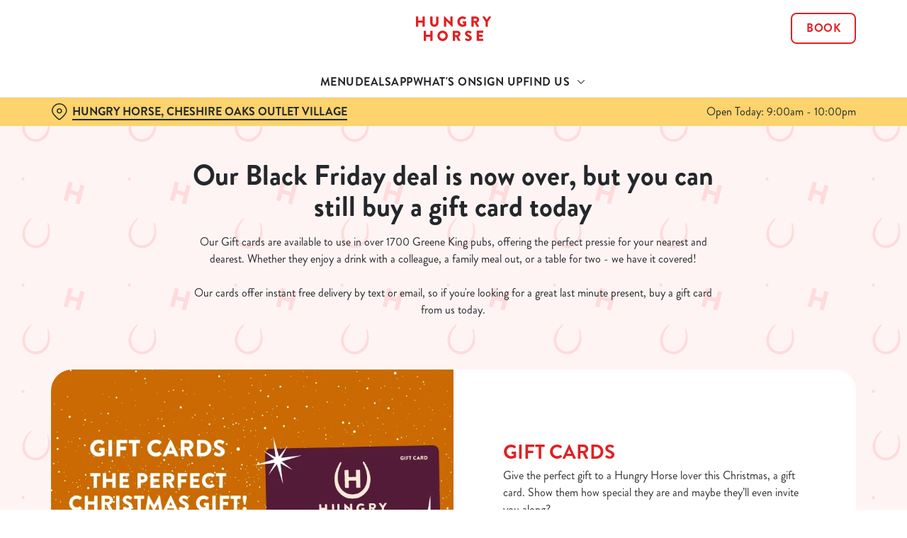

--- FILE ---
content_type: text/html; charset=utf-8
request_url: https://www.hungryhorse.co.uk/pubs/cheshire/hungry-horse/black-friday
body_size: 38707
content:
<!doctype html><html lang="en" ><head><meta charset="utf-8"/><meta http-equiv="X-UA-Compatible" content="IE=edge"/><meta name="viewport" content="width=device-width,initial-scale=1"/><title>Black Friday 2025 at The Hungry Horse, Cheshire Oaks Outlet Village</title>
<link href="https://consent.cookiebot.com" rel="preconnect">
<link rel="dns-prefetch" href="https://sdk.woosmap.com">
<meta name="description" content="Join us for Black Friday 2025 at Hungry Horse and explore our range of deals and offers.">
<meta name="keywords" content>
<meta name="robots" content="follow,index">
<meta property="og:title" content="Black Friday 2025 at The Hungry Horse, Cheshire Oaks Outlet Village">
<meta property="og:description" content="Join us for Black Friday 2025 at Hungry Horse and explore our range of deals and offers.">
<meta property="og:image" content="https://gkbr-p-001.sitecorecontenthub.cloud/api/public/content/448b4fb1454448e9935b1faf0301cf07?v=7a04c623">
<meta property="google-site-verification" content>
<link rel="shortcut icon" type="image/x-icon" href="https://gkbr-p-001.sitecorecontenthub.cloud/api/public/content/488e45524f7145a7aaddfa5d20784c41?v=324d906b">
<link rel="apple-touch-icon" href="https://gkbr-p-001.sitecorecontenthub.cloud/api/public/content/488e45524f7145a7aaddfa5d20784c41?v=324d906b">
<link rel="canonical" href="https://www.hungryhorse.co.uk/pubs/cheshire/hungry-horse/black-friday">
<link rel="preload" href="https://www.googletagmanager.com/gtm.js?id=GTM-PXJ887T" as="script">
<script>
            window.dataLayer = [{
              'event': 'page_view',
              'brand_name' : 'HungryHorse',
              'brand_segment': `Hungry Horse`,
              'division': `Destination Brands`,
              'house_name': `Hungry Horse`,
              'house_id': '5219',
              'hotel_flag' : 'false',
              'sports_flag' : 'false',
              'timestamp': '2026-01-21 20:35:28',
              'full_url': 'https://www.hungryhorse.co.uk/pubs/cheshire/hungry-horse/black-friday',
              'page_category': 'black friday',
              'top_level_page_category': 'black friday',
            }];
            </script>
<script>
            const displayCookieBanner = () => {
              document.querySelector('#CybotCookiebotDialog')?.setAttribute('style', 'opacity:1;');
              window.removeEventListener('mousemove', displayCookieBanner);
              window.removeEventListener('touchmove', displayCookieBanner);
              window.removeEventListener('keydown', displayCookieBanner);
            };
            window.addEventListener('CookiebotOnDialogInit', () => {
              if (Cookiebot.getDomainUrlParam('CookiebotScan') === 'true') {
                Cookiebot.setOutOfRegion();
              }
            });
            window.addEventListener('CookiebotOnDialogDisplay', () => {
              window.addEventListener(
                'CookiebotOnDecline',
                () => {
                  window.location.reload();
                },
                {
                  passive: false,
                  once: true,
                }
              );
              document
                .querySelector('#CybotCookiebotDialogBodyLevelButtonLevelOptinAllowallSelection')
                .addEventListener(
                  'click',
                  () => {
                    window.addEventListener('CookiebotOnAccept', () => {
                      window.location.reload();
                    },
                    {
                      passive: false,
                      once: true,
                    });
                  },
                  {
                    passive: false,
                    once: true,
                  }
                );

              if (Cookiebot.consentID !== '0') {
                displayCookieBanner();
              } else {
                window.addEventListener('mousemove', displayCookieBanner, {
                  once: true,
                });
                window.addEventListener('touchmove', displayCookieBanner, {
                  once: true,
                });
                window.addEventListener('keydown', displayCookieBanner, {
                  once: true,
                });
              }
            });
            </script>
<script type="application/ld+json">{
  "@type": "BreadcrumbList",
  "itemListElement": [
    {
      "@type": "ListItem",
      "position": 1,
      "item": {
        "@id": "https://www.hungryhorse.co.uk/",
        "name": "home"
      }
    },
    {
      "@type": "ListItem",
      "position": 2,
      "item": {
        "@id": "https://www.hungryhorse.co.uk/pubs-near-me",
        "name": "Pubs Near Me"
      }
    },
    {
      "@type": "ListItem",
      "position": 3,
      "item": {
        "@id": "https://www.hungryhorse.co.uk/pubs/cheshire/hungry-horse",
        "name": "Hungry Horse"
      }
    },
    {
      "@type": "ListItem",
      "position": 4,
      "item": {
        "@id": "https://www.hungryhorse.co.uk/pubs/cheshire/hungry-horse/black-friday",
        "name": "Black Friday"
      }
    }
  ],
  "@context": "https://schema.org/"
}</script>
<script>(function(w,d,s,l,i){w[l]=w[l]||[];w[l].push({'gtm.start':
new Date().getTime(),event:'gtm.js'});var f=d.getElementsByTagName(s)[0],
j=d.createElement(s),dl=l!='dataLayer'?'&l='+l:'';j.async=true;j.src=
'https://www.googletagmanager.com/gtm.js?id='+i+dl;f.parentNode.insertBefore(j,f);
})(window,document,'script','dataLayer','GTM-PXJ887T');</script>
<script type="text/javascript">!function(){
   var src = "//c.webtrends-optimize.com/acs/accounts/a87a6650-3720-44c0-bfec-a9a273780c9e/js/wt.js";
   var timeout = 2000; // 2 seconds
   var css={add:function(c, id){if(c instanceof Array){c=c.join(' ')}var a=document.getElementsByTagName('head')[0],b=document.createElement('style');b.type='text/css';if(id){b.id=id;}if(b.styleSheet){b.styleSheet.cssText=c}else{b.appendChild(document.createTextNode(c))}a.appendChild(b)}, del:function(id){var el=document.getElementById(id); if(el){el.parentNode.removeChild(el)}}};
   var cssid = 'wt_tagHide';
   css.add('body { opacity: 0.000001 !important; }', cssid);

   var sc = document.createElement('script');
   window.WT_ABORT = 0;
   sc.src = src;
   sc.onload = function(){
      window.WT_ABORT = -1;
      css.del(cssid);
   };
   sc.onerror = function(){
      window.WT_ABORT = 1;
      css.del(cssid);
   };

   document.getElementsByTagName('head')[0].appendChild(sc);
   setTimeout(function(){
      if(window.WT_ABORT !== -1) window.WT_ABORT = 1;
      css.del(cssid);
   }, timeout);
}();</script>
<script src="https://www.datadoghq-browser-agent.com/us1/v6/datadog-logs.js" type="text/javascript"></script>
<script>window.DD_LOGS.onReady(function() {
    window.DD_LOGS.init({
      clientToken: "pub9b585a9f30310536b37e99ffd1e4da4e",
      site: "datadoghq.com",
      forwardErrorsToLogs: true,
      forwardConsoleLogs: ["warn"],
      sessionSampleRate: 100,
    });
  })</script><link href="/dist/gk-jss-app/css/HungryHorse-_HungryHorse-scss.95e5539c.css" rel="stylesheet"><noscript><style>html {
          opacity: 1 !important;
        }

        #root {
          display: none;
        }

        .noscript-main {
          position: fixed;
          top: 0;
          left: 0;
          width: 100%;
          height: 100%;
          background-color: #1a3d42;
          display: flex;
          align-items: center;
          justify-content: center;
          flex-direction: column;
        }

        .noscript-main__wrapper {
          padding: 15px 25px;
          border: 2px solid rgba(255, 255, 255, 0.1);
          border-radius: 5px;
          display: flex;
          align-items: center;

          @media (min-width: 768px) {
            padding: 30px 50px;
          }
        }

        .noscript-main svg {
          width: 75px;
          margin-right: 30px;
        }

        .noscript-main__title {
          font-size: 18px;
          color: #fff;
          font-family: sans-serif;
          font-weight: 300;
          text-align: left;
          margin: 0;
        }

        .noscript-main__title span {
          display: block;
          margin-bottom: 15px;
          font-size: 24px;
          font-weight: 600;

          @media (min-width: 768px) {
            font-size: 32px;
          }
        }</style></noscript><script defer="defer" src="/dist/gk-jss-app/js/chunk-vendors.62a67816.js"></script><script defer="defer" src="/dist/gk-jss-app/js/app.7552e929.js"></script><link href="/dist/gk-jss-app/css/chunk-vendors.516ad2d4.css" rel="stylesheet"><link href="/dist/gk-jss-app/css/app.975ad8dc.css" rel="stylesheet"></head><body  class="theme-corporate-venue" id="HungryHorse"><noscript data-hid="6d8c53b"><iframe src="https://www.googletagmanager.com/ns.html?id="GTM-PXJ887T" 
height="0" width="0" style="display:none;visibility:hidden"></iframe></noscript><noscript><div class="noscript-main"><div class="noscript-main__wrapper"><svg viewBox="0 0 128 128"><path fill="#fff" d="M2 1v125h125V1H2zm66.119 106.513c-1.845 3.749-5.367 6.212-9.448 7.401-6.271 1.44-12.269.619-16.731-2.059-2.986-1.832-5.318-4.652-6.901-7.901l9.52-5.83c.083.035.333.487.667 1.071 1.214 2.034 2.261 3.474 4.319 4.485 2.022.69 6.461 1.131 8.175-2.427 1.047-1.81.714-7.628.714-14.065C58.433 78.073 58.48 68 58.48 58h11.709c0 11 .06 21.418 0 32.152.025 6.58.596 12.446-2.07 17.361zm48.574-3.308c-4.07 13.922-26.762 14.374-35.83 5.176-1.916-2.165-3.117-3.296-4.26-5.795 4.819-2.772 4.819-2.772 9.508-5.485 2.547 3.915 4.902 6.068 9.139 6.949 5.748.702 11.531-1.273 10.234-7.378-1.333-4.986-11.77-6.199-18.873-11.531-7.211-4.843-8.901-16.611-2.975-23.335 1.975-2.487 5.343-4.343 8.877-5.235l3.688-.477c7.081-.143 11.507 1.727 14.756 5.355.904.916 1.642 1.904 3.022 4.045-3.772 2.404-3.76 2.381-9.163 5.879-1.154-2.486-3.069-4.046-5.093-4.724-3.142-.952-7.104.083-7.926 3.403-.285 1.023-.226 1.975.227 3.665 1.273 2.903 5.545 4.165 9.377 5.926 11.031 4.474 14.756 9.271 15.672 14.981.882 4.916-.213 8.105-.38 8.581z"></path></svg><p class="noscript-main__title"><span>Unfortunately,</span> You need to enable JavaScript to run this app.</p></div></div></noscript><div id="root" tabindex="-1"><!--[--><a class="skip-link no-underline var-dark" href="#content"><span class="skip-link__text">Skip to content</span></a><header id="top" class="site-wrapper site-wrapper--header" tabindex="-1"><!--[--><div class="fixed-promo-message-container"><!----><!----></div><div class="main-header"><div class="main-header__top container"><div><button data-test-id="open-mobile-menu-btn" class="mobile-menu__btn" aria-expanded="false" aria-label="Open"><i class="icon icon-Menu" aria-hidden="true"></i></button><!----></div><div class="main-header__top-buttons"><div class="main-header__logo"><a href="/pubs/cheshire/hungry-horse" class="main-header__link no-underline" data-test-id="logo"><img src="https://gkbr-p-001.sitecorecontenthub.cloud/api/public/content/a62e8e525bb24b558d3082223a42085d?v=8a543b48" width="107" height="35" alt="Hungry Horse" title="Return to homepage" fetchpriority="high"></a></div><!--[--><a href="/pubs/cheshire/hungry-horse/book" class="btn no-transition btn--secondary main-header__button" target="_self" data-booking-block aria-label="Book" data-cta-text-short="Book" data-cta-text-long="Book a Table" data-test-id="book-table-cta-single-button"><!--[-->Book <!----><!--]--><!----></a><!--]--></div></div><nav class="desktop-menu"><div class="desktop-menu__top container"><ul class="desktop-menu__menu-list"><!--[--><li><a href="/pubs/cheshire/hungry-horse/menu" class="desktop-menu__nav-item desktop-menu__nav-item--link no-underline" target="_self" tabindex="0" data-test-id="nav-item-0">Menu</a></li><li><a href="/pubs/cheshire/hungry-horse/deals" class="desktop-menu__nav-item desktop-menu__nav-item--link no-underline" target="_self" tabindex="0" data-test-id="nav-item-1">Deals</a></li><li><a target="_self" href="/order-and-pay-app" class="desktop-menu__nav-item desktop-menu__nav-item--link no-underline" tabindex="0" data-test-id="nav-item-2">App</a></li><li><a href="/pubs/cheshire/hungry-horse/whats-on" class="desktop-menu__nav-item desktop-menu__nav-item--link no-underline" target="_self" tabindex="0" data-test-id="nav-item-3">What&#39;s On</a></li><li><a href="/pubs/cheshire/hungry-horse/sign-up" class="desktop-menu__nav-item desktop-menu__nav-item--link no-underline" target="_self" tabindex="0" data-test-id="nav-item-4">Sign Up</a></li><li><button class="desktop-menu__nav-item desktop-menu__nav-item--has-subitems" tabindex="0" aria-expanded="false" data-test-id="nav-item-5"><span>Find Us</span><i class="icon icon-Down" aria-hidden="true"></i></button></li><!--]--></ul><!--[--><!--]--></div><div class="desktop-menu__mega-nav"><div name="mega-nav-transition" mode="out-in" class="desktop-menu__wrapper"><!----><!----><!----><!----><!----><ul style="" data-index="5" class="desktop-menu__container--1-item-featured-item desktop-menu__container container" aria-label="Navigation columns"><!--[--><li class="desktop-menu__column"><div class="mega-nav-column"><!----><span id="column-0-sr-label" class="sr-only">Navigation column 1 of 1 </span><ul class="mega-nav-column__container" aria-labelledby="column-0-sr-label"><!--[--><li class="mega-nav-column__item"><a href="/pubs/cheshire/hungry-horse/find-us" class="nav-item no-underline nav-item--image-top" target="_self" data-test-id="mega-nav-item-0"><div class="nav-item__image-wrapper" aria-hidden="true"><picture loading="lazy"><!----><source srcset="https://gkbr-p-001.sitecorecontenthub.cloud/api/public/content/79bd3265386e4b32bd0ec659f963d640?v=ad1c0695&amp;t=nav400" media="(min-width: 1024px)" width="1540" height="1540"><source srcset="https://gkbr-p-001.sitecorecontenthub.cloud/api/public/content/79bd3265386e4b32bd0ec659f963d640?v=ad1c0695&amp;t=nav400" media="(min-width: 768px)" width="1024" height="1024"><source srcset="https://gkbr-p-001.sitecorecontenthub.cloud/api/public/content/79bd3265386e4b32bd0ec659f963d640?v=ad1c0695&amp;t=nav400" media="(min-width: 431px)" width="768" height="768"><img src="https://gkbr-p-001.sitecorecontenthub.cloud/api/public/content/79bd3265386e4b32bd0ec659f963d640?v=ad1c0695&amp;t=nav400" alt="A family enjoying a meal in a Hungry Horse pub" draggable="false" width="430" height="430" fetchpriority="low"></picture></div><div class="nav-item__content"><span class="nav-item__title" tabindex="-1">Find Us</span><!----></div></a></li><!--]--></ul></div></li><!--]--><li class="desktop-menu__featured-item"><section class="featured-item var-dark"><div class="featured-item__img"><picture class="featured-item__pic" loading="lazy"><source srcset="https://gkbr-p-001.sitecorecontenthub.cloud/api/public/content/fe59f59623f54f1c94709d92dac72d40?v=6c396165&amp;t=s610" media="(min-width: 1540px)" width="1920" height="1920"><source srcset="https://gkbr-p-001.sitecorecontenthub.cloud/api/public/content/fe59f59623f54f1c94709d92dac72d40?v=6c396165&amp;t=w840" media="(min-width: 1024px)" width="1540" height="1540"><source srcset="https://gkbr-p-001.sitecorecontenthub.cloud/api/public/content/fe59f59623f54f1c94709d92dac72d40?v=6c396165&amp;t=w960" media="(min-width: 768px)" width="1024" height="1024"><source srcset="https://gkbr-p-001.sitecorecontenthub.cloud/api/public/content/fe59f59623f54f1c94709d92dac72d40?v=6c396165&amp;t=w715" media="(min-width: 431px)" width="768" height="768"><img src="https://gkbr-p-001.sitecorecontenthub.cloud/api/public/content/fe59f59623f54f1c94709d92dac72d40?v=6c396165&amp;t=w360" alt="A family at a Hungry Horse restaurant" draggable="false" width="430" height="430" fetchpriority="low"></picture></div><div class="featured-item__content"><p class="featured-item__heading font-m">Got a question?</p><p class="featured-item__description">Find answers to our most commonly asked questions here.</p><a href="/pubs/cheshire/hungry-horse/faqs" class="btn no-transition btn--secondary featured-item__cta"><!--[-->View our FAQs <!----><!--]--><!----></a></div></section></li></ul></div></div></nav></div><section class="pub-info-bar show-on-load"><div class="pub-info-bar__container container"><div class="pub-info-bar__text-container"><button class="pub-info-bar__pub-info" aria-expanded="false" aria-label="Hungry Horse, Cheshire Oaks Outlet Village - click to change location"><i class="icon icon-Location" aria-hidden="true"></i><span class="pub-info-bar__pub-info-link">Hungry Horse, Cheshire Oaks Outlet Village</span></button><div class="pub-info-bar__opening-hours">Open Today: 9:00am - 10:00pm</div></div><!----><!----><!----></div></section><!--]--><!----></header><!--[--><!--]--><main id="content" class="site-wrapper site-wrapper--main" tabindex="-1"><!--[--><section class="rich-text content-block"><div class="container"><div class="row rich-text__row"><div class="col-lg-8 offset-lg-2"><div><h1 style="text-align: center;">Our Black Friday deal is now over, but you can still buy a gift card today</h1>
<p style="text-align: center;">Our Gift cards are available to use in over 1700 Greene King pubs, offering the perfect pressie for your nearest and dearest. Whether they enjoy a drink with a colleague, a family meal out, or a table for two - we have it covered!</p>
<p style="text-align: center;">Our cards offer instant free delivery by text or email, so if you're looking for a great last minute present, buy a gift card from us today.</p></div></div></div></div></section><section class="mib show-on-load mib--text-right mib--text-mob-bottom mib--bg-split"><div class="container"><div class="row"><div class="col-12"><div class="mib__container"><div class="mib__background"><picture class="mib__picture"><!----><source srcset="https://gkbr-p-001.sitecorecontenthub.cloud/api/public/content/867f693e3b1644d5b437f995240736fb?v=b5963fd6&amp;t=w840" media="(min-width: 1024px)" width="1540" height="1540"><source srcset="https://gkbr-p-001.sitecorecontenthub.cloud/api/public/content/d7e8f5a14e9b440fb1547d1c9f6e446b?v=e982c0ff&amp;t=mibSplitTablet" media="(min-width: 768px)" width="1024" height="1024"><source srcset="https://gkbr-p-001.sitecorecontenthub.cloud/api/public/content/5baeda6ac8f14efaac36918dd1a39e2a?v=94efd47d&amp;t=s768" media="(min-width: 431px)" width="768" height="768"><img src="https://gkbr-p-001.sitecorecontenthub.cloud/api/public/content/5baeda6ac8f14efaac36918dd1a39e2a?v=94efd47d&amp;t=s445" alt="HH_BF_Web_Webpage_Gift Card_715x715.jpg" draggable="false" width="430" height="430" fetchpriority="high"></picture></div><div class="mib__text"><h2 class="mib__heading">Gift Cards</h2><!----><p class="mib__desc"><span style="background-color: #ffffff; color: #2f2f2f;">Give the perfect gift to a Hungry Horse lover this Christmas, a gift card. Show them how special they are and maybe they&rsquo;ll even invite you along?</span></p><!--[--><!--]--><div class="mib__buttons"><a href="https://www.hungryhorse.co.uk/gift-cards" class="btn no-transition btn--primary" data-test-id="mib-first-link"><!--[-->Buy a gift card <!----><!--]--><!----></a><!----></div></div></div></div></div></div></section><section class="card-collection-stacked"><div class="container"><div class="row"><div class="col-12"><div class="card-collection-stacked__text"><h2 class="card-collection-stacked__title font-l">How you can spend your gift card</h2><!----></div></div></div><!----><div class="card-collection-stacked__loading"><div class="loading-spinner"><svg width="64" height="64" viewBox="0 0 64 64" fill="none" xmlns="http://www.w3.org/2000/svg"><path d="M56 32C56 45.2548 45.2548 56 32 56C18.7452 56 8 45.2548 8 32C8 18.7452 18.7452 8 32 8C45.2548 8 56 18.7452 56 32ZM12.8 32C12.8 42.6039 21.3961 51.2 32 51.2C42.6039 51.2 51.2 42.6039 51.2 32C51.2 21.3961 42.6039 12.8 32 12.8C21.3961 12.8 12.8 21.3961 12.8 32Z" fill="#DFDFDF"></path><path d="M53.6 32C54.9255 32 56.0124 33.0772 55.8801 34.396C55.5393 37.7924 54.4768 41.0868 52.7531 44.0544C50.6264 47.7157 47.569 50.7493 43.891 52.8472C40.2131 54.945 36.0456 56.0325 31.8115 55.9993C27.5775 55.966 23.4276 54.8132 19.783 52.6578C16.1385 50.5024 13.129 47.4212 11.0601 43.7269C8.99118 40.0326 7.93645 35.8567 8.00296 31.623C8.06947 27.3894 9.25484 23.2486 11.4388 19.6211C13.2089 16.681 15.5839 14.1629 18.396 12.228C19.488 11.4767 20.9556 11.9102 21.5941 13.0718V13.0718C22.2327 14.2333 21.7976 15.681 20.7248 16.4594C18.646 17.9676 16.8841 19.8827 15.551 22.0969C13.8039 24.9989 12.8556 28.3115 12.8024 31.6984C12.7492 35.0854 13.5929 38.4261 15.2481 41.3815C16.9032 44.337 19.3108 46.8019 22.2264 48.5262C25.142 50.2506 28.462 51.1728 31.8492 51.1994C35.2365 51.226 38.5704 50.356 41.5128 48.6777C44.4552 46.9994 46.9011 44.5726 48.6025 41.6435C49.9006 39.4086 50.73 36.9421 51.0502 34.3938C51.2155 33.0787 52.2745 32 53.6 32V32Z" fill="black"></path></svg></div></div><!----></div></section><section class="accordion-block"><div class="container"><div class="row"><div class="col-lg-8 offset-lg-2"><h2 class="accordion-block__title font-l">Terms &amp; Conditions</h2><ul class="accordion-block__list"><!--[--><li class="accordion-block__item"><button id="accordion-item-control-203938" aria-controls="accordion-item-content-203938" class="accordion-block__item-btn" aria-expanded="false"><h3 class="accordion-block__item-txt font-s">Black Friday Offer</h3><i class="accordion-block__item-icon icon-Down" aria-hidden="true"></i></button><div id="accordion-item-content-203938" class="accordion-block__item-content" aria-hidden="true"><div class="rich-text"><ol>
    <li>Purchase an e-voucher Gift Card and for every &pound;40 spent you will receive a &pound;10 bonus for free e.g. Spend &pound;80 and get &pound;20 for free.</li>
    <li>Only applies to a maximum purchase spend of up to &pound;240. Purchasing a gift card of &pound;240 you will receive &pound;60 free, equating to a total gift card amount of &pound;300.</li>
    <li>Please note our gift cards are unable to be redeemed via the app.</li>
    <li>Offer available from 00:00 on Monday 24 November 2025 to 23:59 on Monday 1 December 2025</li>
    <li>The terms and conditions governing the use of Gift Cards apply to this offer. Please see: <a rel="noopener noreferrer" href="https://greatbritishpubcard.co.uk/Gift-Card-Terms-and-Conditions" target="_blank">https://greatbritishpubcard.co.uk/Gift-Card-Terms-and-Conditions</a></li>
    <li>To find your nearest pub to redeem the offer, visit: <a rel="noopener noreferrer" href="https://www.greeneking.co.uk/black-friday/" target="_blank">https://www.greeneking.co.uk/black-friday/</a></li>
    <li>E-voucher gift cards will be sent immediately as an e-voucher to your email address or via SMS code only.&nbsp;</li>
    <li>Offer open to UK residents, aged 18+ only, excluding employees of Greene King, their families, agencies or anyone else professionally connected with this promotion.</li>
    <li>Greene King reserves the right to withdraw or amend the offer at any time.</li>
    <li>Subject to English law and the exclusive jurisdiction of the English courts.&nbsp;</li>
    <li>Promoter: Greene King Brewing &amp; Retailing Limited, Westgate Brewery, Bury St. Edmunds, Suffolk IP33 1QT.</li>
</ol></div><!--[--><!--]--></div></li><li class="accordion-block__item"><button id="accordion-item-control-203939" aria-controls="accordion-item-content-203939" class="accordion-block__item-btn" aria-expanded="false"><h3 class="accordion-block__item-txt font-s">General Gift Card </h3><i class="accordion-block__item-icon icon-Down" aria-hidden="true"></i></button><div id="accordion-item-content-203939" class="accordion-block__item-content" aria-hidden="true"><div class="rich-text"><p>These terms and conditions (the "Terms") govern your use of your Gift Card. Please take the time to read and understand these Terms before using your Gift Card. We also recommend keeping a copy of the Terms for future reference. If you do not agree to these Terms, please do not use the Gift Card.</p>
<p>1. The Gift Card is issued and operated by The Great British Pub Card, Mulgrave Farm Guisborough Road, Ugthorpe, Whitby, England, YO21 2BE</p>
<p>2. The Gift Card allows you to upload a cash value onto your Gift Card which can be used to pay for Greene King products and services. The money loaded onto your Gift Card is only a pre-payment system for the goods and services of participating Greene King pubs, restaurants and hotels; it is not a credit card, credit line or deposit account. No interest, dividends or any other earnings will accrue on the money loaded onto your Gift Card. Greene King will provide a physical gift card or e-gift card to the value of money uploaded.</p>
<p>3. To activate and upload money onto your Gift Card, you must be aged 18 or over and a resident in the UK. The Gift Card can be used by UK residents aged 14 or over, but the purchase of certain products and services are subject to age requirements specified by law.</p>
<p>4. The card can be loaded with any value between &pound;5 and &pound;250.<span>&nbsp; </span>The maximum value which may be stored on a Gift Card purchased by you is &pound;250. Gift Cards can only be topped-up at a Greene King site.</p>
<p>5. Gift Cards purchased online will be sent to the delivery address stated on each individual order and will be dispatched on receipt of cleared funds. If payment is not received your order will be cancelled.</p>
<p>6. If you have purchased the Gift Card through a third party, additional terms and conditions may apply and you should refer directly to that third party for further information.</p>
<p>7. The monetary value on your Gift Card can be used as full or part payment for Greene King products and services at any participating Greene King site in England, Scotland and Wales. When you use your Gift Card, the cash balance on your Gift Card will be reduced by the full cash value of your Greene King purchase. You can check your account balance online here. We reserve the right to correct or amend the remaining balance in your account if we believe that an invoicing or accounting error has occurred. If you wish to contest such a correction or amendment to your account balance, please call: <strong>01709 242099</strong></p>
<p>8. You must be present with your Gift Card when you make purchases at a Greene King site. Please note our gift cards are unable to be redeemed via the app.</p>
<p>9. The money uploaded to your Gift Card cannot be exchanged for cash or refunded to your credit card or debit card. Any remaining balance will be stored on the Gift Card and may be used to pay, in whole or in part, for future purchases at Greene King sites.</p>
<p>10. All money uploaded on your Gift Card will expire 12 months from activation. Any balance left on the Gift Card after this date will be forfeited and cannot be refunded.</p>
<p>11. You should treat your Gift Card as cash for any purchases at participating Greene King sites. You are responsible for any unauthorised payments using your Gift Card. Therefore please do not allow others to use your Gift Card. Greene King is not liable for lost, stolen or damaged Gift Cards.</p>
<p>12. Gift Cards may not be sold, exchanged or used for any other purpose, except as specified in these Terms, without Greene King&rsquo;s prior written permission.</p>
<p>13. Greene King does not warrant or represent that your Gift Card will always be accepted at participating Greene King sites. For example, in the unlikely event of a failure of Greene King IT and communications systems, Greene King may not be able to accept Gift Cards as payment during such a system failure.</p>
<p>14. Greene King reserves the right to refuse to accept a Gift Card or to limit the use of a Gift Card which it deems to have been tampered with, duplicated, damaged or which otherwise is suspected to be affected by fraud, misconduct or unauthorised use. Greene King may withdraw or cancel your Gift Card or take any other action it may deem appropriate if it suspects fraud, misconduct or unauthorised use of your Gift Card. The Gift Card shall become invalid once cancelled and you will not be able to redeem the balance on your Gift Card.</p>
<p>15. Greene King&rsquo;s liability to you in relation to these Terms shall under no circumstances exceed the final balance held on your Gift Card. These Terms set out Greene King&rsquo;s entire liability to remedy any defect or default in the Gift Card. Save as is provided in these Terms, all warranties, representations, conditions and terms, whether express or implied, written or oral, as to the quality, condition or otherwise (including without limitation its merchantability and fitness for purpose) are hereby expressly excluded to the fullest extent permitted by law. Notwithstanding the above, nothing in these Terms shall affect your statutory rights.</p>
<p>16. Greene King shall not be liable to any person for any claim, whether arising in contract, tort (including negligence) or otherwise, for consequential, economic, special or other indirect loss including (without limitation) losses calculated by reference to profits, business, cost of replacement goods, goodwill or income.</p>
<p>17. Nothing in these Terms shall exclude Greene King&rsquo;s liability for personal injury or death caused by its negligence.</p>
<p>18. You agree to be liable for and to indemnify Greene King (and its officers, employees, directors, shareholders, representatives, successors and assigns) and hold it harmless against all third party claims, demands and actions and in relation to all liabilities, losses, costs, charges, damages and expenses (including legal fees) incurred in relation to such claims, demands and actions, to the extent that such liability arises from breach of these Terms by you.</p>
<p>19. Greene King reserves the right to amend these Terms at any time or withdraw the Gift Card on reasonable notice, such changes will be posted here. If you have registered your Gift Card, then we will notify you of any change, deletion or addition by email. The amended Terms will apply to your use of the Gift Card.</p>
<p>20. By purchasing your Gift Card you have provided your personal information (name, address, email address, telephone number) to Greene King Brewing and Retailing Limited who is the Data Controlled. Your personal information will be processed by Greene King in performing the contract you have entered into with it by purchasing and using your Gift Card.</p>
<p>21. Any personal information collected may be shared with other companies in the Greene King group and will be used for administrative or operational reasons connected with your Gift Card, including to communicate with you. Greene King will not pass your personal information outside of the EEA or to external organisations, except to third party suppliers and services providers who use your personal information in order to provide services to us or on our behalf, for example, software providers of the Gift Card platform and marketing mailings. Please see Greene King&rsquo;s Privacy Notice here.</p>
<p>22. Your personal data will be retained for 6 years from when the last purchase or refund was made from or to your Gift Card.</p>
<p>23. You have the right to object to the processing of personal information and to have inaccurate personal data rectified, blocked, erased or destroyed. If you have a concern about the way Greene King is collecting or using your personal data, please raise your concern with our Customer Relations team at customerrelations@greeneking.co.uk or the Data Protection Officer at dataprotection@greeneking.co.uk. Alternatively, you can contact the Information Commissioner&rsquo;s Office at: <a rel="noopener noreferrer" href="https://ico.org.uk/concerns/" target="_blank">https://ico.org.uk/concerns/</a></p>
<p>24. Greene King may download cookies to your computer when you log onto its websites. For more information about Greene King&rsquo;s commitment to your privacy and details of how Greene King uses cookies please refer to Greene King&rsquo;s Privacy Notice and Cookie Notice at: <a rel="noopener noreferrer" href="https://www.greatbritishpubcard.co.uk/privacy" target="_blank">https://www.greatbritishpubcard.co.uk/privacy</a> and: <a rel="noopener noreferrer" href="https://www.greatbritishpubcard.co.uk/cookie-policy" target="_blank">https://www.greatbritishpubcard.co.uk/cookie-policy</a></p>
<p>25. If Greene King fails to exercise its rights immediately, this will not by itself be taken as a waiver of those rights and Greene King may still exercise those rights in the future.</p>
<p>26. If any of these Terms is found to be illegal, invalid or unenforceable under applicable law, the offending provision will be severed and remaining terms and conditions will be unaffected (to the fullest extent legally permitted).</p>
<p>27. You agree that Greene King may transfer its rights and obligations under these Terms to another person. You may not transfer your rights or obligations under these Terms to anybody else without first obtaining the written consent of Greene King.</p>
<p>28. A person who is not a party to these Terms and Conditions shall have no right under the Contract (Rights of Third Parties) Act 1999 to enforce any term of these Terms and Conditions but this shall not affect any right or remedy of a third party which exists or is available apart from that Act.</p>
<p>29. These terms are governed by English law and the exclusive jurisdiction of the English courts.</p>
<p>30. These Terms (together with the documents referred to in them) represents the entire agreement between you and Greene King in relation to your use of the Gift Card and supersedes any previous agreement, whether written or oral, in relation to the Gift Card. If any part of any provision of these Terms shall be invalid or unenforceable, then the remainder of such provision and all other provisions of the Terms shall remain valid and enforceable.</p>
<p>31. If you have any general enquiries, queries regarding your Gift Card or if you dispute any transaction that has occurred on your Gift Card, please submit a contact us form or email <a href="mailto:customercare@greatbritishpubcard.co.uk?subject=Greene King Gift Card">customercare@greatbritishpubcard.co.uk</a></p></div><!--[--><!--]--></div></li><li class="accordion-block__item"><button id="accordion-item-control-203940" aria-controls="accordion-item-content-203940" class="accordion-block__item-btn" aria-expanded="false"><h3 class="accordion-block__item-txt font-s">Cancellation</h3><i class="accordion-block__item-icon icon-Down" aria-hidden="true"></i></button><div id="accordion-item-content-203940" class="accordion-block__item-content" aria-hidden="true"><div class="rich-text"><p>1. You have the right to cancel any unused Gift Card purchased online within 14 days without giving any reason. The cancellation period will expire after 14 days from the day on which you acquire physical possession of Gift Card.<span>&nbsp; </span>To exercise the right to cancel, you must inform us at The Great British Pub Card, Action Court, Coleman Street, Parkgate, Rotherham, South Yorkshire, S626EL of your decision to cancel the cards by a clear statement. You may use the attached model cancellation form (available here), but this is not obligatory.</p>
<p>2. If you cancel any unused Gift Card, we will reimburse to you all payments received from you. We will make the reimbursement without undue delay, and not later than 14 days after the day we receive back from you any unused Gift Card supplied, or (if earlier) 14 days after you provide evidence that you have returned the unused Gift Card, or if there was no Gift Card supplied, 14 days after the day on which we are informed about your decision to cancel this contract.</p>
<p>3. We will make the reimbursement using the same means of payment as you used for the initial transaction, unless you have expressly agreed otherwise; in any event, you will not incur any fees as a result of the reimbursement. You shall send back any unused Gift Card with the original packaging intact to the address below or hand them over to us without undue delay and in any event not later than 14 days from the day on which you communicate your cancellation of the Gift Card to us. The deadline is met if you send back the Gift Card before the period of 14 days has expired.</p>
<p>&nbsp;</p>
<p>The Great British Pub Card<br />
<span style="font-size: 1rem; font-weight: var(--gk-body-font-weight,400); background-color: var(--bs-body-bg); text-align: var(--bs-body-text-align); font-family: var(--gk-font-secondary);">Action Court,<br />
</span>Coleman Street,<br />
Parkgate,<br />
Rotherham,<br />
South Yorkshire,<br />
S626EL</p>
<p>&nbsp;</p>
<p>Please note all returned Gift Cards must be sent back using recorded delivery and adequately packed to avoid any possible damage in transport. We cannot accept responsibility for Gift Cards damaged during their return, or for postal or other costs incurred when returning Gift Cards.</p>
<p>Please also note that partly used Gift Cards are not cancellable.</p></div><!--[--><!--]--></div></li><li class="accordion-block__item"><button id="accordion-item-control-203941" aria-controls="accordion-item-content-203941" class="accordion-block__item-btn" aria-expanded="false"><h3 class="accordion-block__item-txt font-s">Frequently Asked Questions</h3><i class="accordion-block__item-icon icon-Down" aria-hidden="true"></i></button><div id="accordion-item-content-203941" class="accordion-block__item-content" aria-hidden="true"><div class="rich-text"><p>Our Gift Card partner has the answers to most of the common questions relating to buying, using and solving problems with your Gift Card and eGifts. Visit their site:&nbsp;<a rel="noopener noreferrer" href="https://www.greatbritishpubcard.co.uk/faqs" target="_blank" title="FAQs">greatbritishpubcard.co.uk/faqs</a></p></div><!--[--><!--]--></div></li><!--]--></ul></div></div></div></section><!--]--></main><footer class="site-wrapper site-wrapper--footer"><!--[--><section class="newsletter-block"><div class="container"><div class="newsletter-block__wrapper"><!--[--><div class="newsletter-block__rich-text"><div><h2>Sign up to marketing</h2>
<p>Sign up to hear about the latest news and updates.</p></div></div><form class="newsletter-block__email-form" novalidate><div class="newsletter-block__email-form-wrapper"><label for="newsletter-203942" class="form-label">Email* </label><input id="newsletter-203942" value="" class="newsletter-block__input" name="email" type="email" aria-required="true" aria-invalid="false" aria-label="Email" placeholder="Enter your email address"><!----></div><button type="submit" class="btn no-transition btn--primary btn newsletter-block__submit" aria-label="SIGN UP" aria-disabled="false"><!--[-->SIGN UP <!----><!--]--><!----></button><!----></form><!--]--></div></div><!----></section><section class="awards-carousel"><div class="container"><!----></div></section><section class="main-footer var-dark"><div class="main-footer-top"><div class="container"><div class="row"><div class="col-12 col-md-4 col-lg-3 col-xl-3 col-xxl-2 main-footer-top__logo-wrapper"><img class="main-footer-top__logo" src="https://gkbr-p-001.sitecorecontenthub.cloud/api/public/content/cd23661f64ff427e83a2e46d53824012?v=c8850462" alt="Hungry Horse" height="35" width="107" loading="lazy"></div><div class="col-12 col-md-7 offset-md-1 col-lg-3 offset-lg-0 col-xl-2 offset-xl-1 col-xxl-2 offset-xxl-2"><div class="main-footer-top__contact-wrapper"><div class="main-footer-top__phone"><h2 class="main-footer-top__label font-s"><i class="icon icon-Phone" aria-hidden="true"></i> Call Us</h2><a class="main-footer-top__link main-footer-top__link--desktop inverted-underline" href="tel:+441513560907" data-test-id="main-footer-call-us-link"><!---->+44 151 356 0907</a></div><div class="main-footer-top__location"><h2 class="main-footer-top__label font-s main-footer-top__label--with-margin"><i class="icon icon-Location" aria-hidden="true"></i> Location</h2><div class="main-footer-top__link main-footer-top__link--desktop inverted-underline"><!--[--><!--[--><span>12 Coliseum Way</span><br><!--]--><!--[--><span>Cheshire Oaks Outlet Village</span><br><!--]--><!--[--><span>Ellesmere Port</span><br><!--]--><!--[--><span>Cheshire</span><br><!--]--><!--[--><span>England</span><br><!--]--><!--[--><span>CH65 9HD</span><!----><!--]--><!--]--></div></div></div></div><div class="col-12 col-md-12 col-lg-3 col-xl-3 col-xxl-3"><div class="main-footer-top__wrapper main-footer-top__contact-wrapper--no-border main-footer-top__contact-wrapper--margin-md"><button class="main-footer-top__label main-footer-top__label--accordion font-s" aria-expanded="false">The Hungry Horse <i class="icon-Up" aria-hidden="true"></i></button><ul class="main-footer-top__items" aria-hidden="true"><!--[--><li class="main-footer-top__item"><a href="/pubs/cheshire/hungry-horse/find-us" class="main-footer-top__link inverted-underline" tabindex="-1" text="Find Us">Find Us</a></li><li class="main-footer-top__item"><a href="/pubs/cheshire/hungry-horse/faqs" class="main-footer-top__link inverted-underline" tabindex="-1" text="Contact Us">Contact Us</a></li><li class="main-footer-top__item"><a href="/pubs/cheshire/hungry-horse/faqs" class="main-footer-top__link inverted-underline" tabindex="-1" text="Frequently Asked Questions">Frequently Asked Questions</a></li><li class="main-footer-top__item"><a href="/pubs/cheshire/hungry-horse/christmas" class="main-footer-top__link inverted-underline" tabindex="-1" text="Christmas 2026">Christmas 2026</a></li><li class="main-footer-top__item"><a class="main-footer-top__link inverted-underline" tabindex="-1" target="_blank" rel="noopener noreferrer" href="https://hungryhorse.greatbritishpubcard.co.uk/" text="Gift Cards">Gift Cards</a></li><li class="main-footer-top__item"><a href="/pubs/cheshire/hungry-horse/feedback-survey" class="main-footer-top__link inverted-underline" tabindex="-1" text="Feedback">Feedback</a></li><li class="main-footer-top__item"><a href="/pubs/cheshire/hungry-horse/allergens" class="main-footer-top__link inverted-underline" tabindex="-1" text="Allergens">Allergens</a></li><!--]--></ul></div></div><div class="col-12 col-md-12 col-lg-3 col-xl-3 col-xxl-3"><div class="main-footer-top__wrapper"><button class="main-footer-top__label main-footer-top__label--accordion font-s" aria-expanded="false">Hungry Horse <i class="icon-Up" aria-hidden="true"></i></button><ul class="main-footer-top__items" aria-hidden="true"><!--[--><li class="main-footer-top__item"><a class="main-footer-top__link inverted-underline" tabindex="-1" href="/order-and-pay-app" text="Download the app">Download the app</a></li><li class="main-footer-top__item"><a class="main-footer-top__link inverted-underline" tabindex="-1" href="https://www.hungryhorse.co.uk/pubs-near-me" text="Our Pubs">Our Pubs</a></li><li class="main-footer-top__item"><a class="main-footer-top__link inverted-underline" tabindex="-1" href="https://www.hungryhorse.co.uk/careers" text="Work With Us">Work With Us</a></li><li class="main-footer-top__item"><a class="main-footer-top__link inverted-underline" tabindex="-1" href="https://www.hungryhorse.co.uk" text="Back to Hungry Horse Homepage">Back to Hungry Horse Homepage</a></li><!--]--></ul></div><ul class="main-footer-top__socials"><!--[--><li class="main-footer-top__social"><a href="https://www.facebook.com/638416959507288" class="main-footer-top__link inverted-underline" target="_blank" rel="noopener noreferrer" data-test-social="icon-Facebook" aria-label="Facebook"><i class="icon-Facebook" aria-hidden="true"></i></a></li><li class="main-footer-top__social"><a href="https://www.instagram.com/cheshireoakshungryhorse7" class="main-footer-top__link inverted-underline" target="_blank" rel="noopener noreferrer" data-test-social="icon-Instagram" aria-label="Instagram"><i class="icon-Instagram" aria-hidden="true"></i></a></li><!--]--></ul></div></div></div></div><div class="main-footer-bottom"><div class="container"><div class="main-footer-bottom__wrapper"><div class="main-footer-bottom__copyright"><span>© 2026 Hungry Horse</span></div><ul class="main-footer-bottom__legals"><!--[--><li class="main-footer-bottom__legal"><a class="main-footer-bottom__link inverted-underline" href="https://www.hungryhorse.co.uk/accessibility-policy" text="Accessibility Policy">Accessibility Policy</a></li><li class="main-footer-bottom__legal"><a class="main-footer-bottom__link inverted-underline" href="https://www.hungryhorse.co.uk/cookie-policy" text="Cookie Policy">Cookie Policy</a></li><li class="main-footer-bottom__legal"><a class="main-footer-bottom__link inverted-underline" href="https://www.greeneking.co.uk/privacy" text="Privacy Policy">Privacy Policy</a></li><li class="main-footer-bottom__legal"><a class="main-footer-bottom__link inverted-underline" href="https://www.hungryhorse.co.uk/sitemap" text="Sitemap">Sitemap</a></li><li class="main-footer-bottom__legal"><a class="main-footer-bottom__link inverted-underline" href="https://www.hungryhorse.co.uk/terms-and-conditions" text="Terms and Conditions">Terms and Conditions</a></li><!--]--></ul></div></div></div></section><!--]--><button style="display:none;" class="back-to-top-button show-on-load" aria-label="Back to top"><i class="icon icon-Up" aria-hidden="true"></i></button></footer><div class="sr-only" aria-live="assertive" aria-atomic="true"></div><!----><!--]--></div><script type="application/json" id="__JSS_STATE__">{"sitecore":{"context":{"pageEditing":false,"site":{"name":"5219"},"pageState":"normal","language":"en","itemPath":"\u002Fpubs\u002Fcheshire\u002Fhungry-horse\u002Fblack-friday","Feature.Menus.UseEnterpriseMenuApi":"false","appHostName":"wn1mdwk0006EB","appVersion":"26.0.4","Feature.Venues.ReputationProxyApiUrl":"\u002Fapi\u002Freputation\u002F","schemas":["{\r\n  \"@type\": \"BreadcrumbList\",\r\n  \"itemListElement\": [\r\n    {\r\n      \"@type\": \"ListItem\",\r\n      \"position\": 1,\r\n      \"item\": {\r\n        \"@id\": \"https:\u002F\u002Fwww.hungryhorse.co.uk\u002F\",\r\n        \"name\": \"home\"\r\n      }\r\n    },\r\n    {\r\n      \"@type\": \"ListItem\",\r\n      \"position\": 2,\r\n      \"item\": {\r\n        \"@id\": \"https:\u002F\u002Fwww.hungryhorse.co.uk\u002Fpubs-near-me\",\r\n        \"name\": \"Pubs Near Me\"\r\n      }\r\n    },\r\n    {\r\n      \"@type\": \"ListItem\",\r\n      \"position\": 3,\r\n      \"item\": {\r\n        \"@id\": \"https:\u002F\u002Fwww.hungryhorse.co.uk\u002Fpubs\u002Fcheshire\u002Fhungry-horse\",\r\n        \"name\": \"Hungry Horse\"\r\n      }\r\n    },\r\n    {\r\n      \"@type\": \"ListItem\",\r\n      \"position\": 4,\r\n      \"item\": {\r\n        \"@id\": \"https:\u002F\u002Fwww.hungryhorse.co.uk\u002Fpubs\u002Fcheshire\u002Fhungry-horse\u002Fblack-friday\",\r\n        \"name\": \"Black Friday\"\r\n      }\r\n    }\r\n  ],\r\n  \"@context\": \"https:\u002F\u002Fschema.org\u002F\"\r\n}"],"dictionaryPrefix":"|HungryHorseVenue","tenantName":"HungryHorse","segment":"Hungry Horse","bookingAppUrl":"\u002Fpubs\u002Fcheshire\u002Fhungry-horse\u002Fbook","isBookingAppPage":false,"timeStamp":"2026-01-21 20:35:28Z","brazeSdkKey":"31f9f6ea-19a5-441f-9c52-3cb160b9267e","enableContentCard":true,"canonicalUrl":"https:\u002F\u002Fwww.hungryhorse.co.uk\u002Fpubs\u002Fcheshire\u002Fhungry-horse\u002Fblack-friday","metaRobots":"follow,index","googleSiteVerification":"","pageScripts":[{"tag":"script","innerHtml":"(function(w,d,s,l,i){w[l]=w[l]||[];w[l].push({'gtm.start':\r\nnew Date().getTime(),event:'gtm.js'});var f=d.getElementsByTagName(s)[0],\r\nj=d.createElement(s),dl=l!='dataLayer'?'&l='+l:'';j.async=true;j.src=\r\n'https:\u002F\u002Fwww.googletagmanager.com\u002Fgtm.js?id='+i+dl;f.parentNode.insertBefore(j,f);\r\n})(window,document,'script','dataLayer','GTM-PXJ887T');","placement":"head","attributes":{}},{"tag":"noscript","innerHtml":"\u003Ciframe src=\"https:\u002F\u002Fwww.googletagmanager.com\u002Fns.html?id=\"GTM-PXJ887T\" \r\nheight=\"0\" width=\"0\" style=\"display:none;visibility:hidden\"\u003E\u003C\u002Fiframe\u003E","placement":"pbody","attributes":{}},{"tag":"script","innerHtml":"!function(){\r\n   var src = \"\u002F\u002Fc.webtrends-optimize.com\u002Facs\u002Faccounts\u002Fa87a6650-3720-44c0-bfec-a9a273780c9e\u002Fjs\u002Fwt.js\";\r\n   var timeout = 2000; \u002F\u002F 2 seconds\r\n   var css={add:function(c, id){if(c instanceof Array){c=c.join(' ')}var a=document.getElementsByTagName('head')[0],b=document.createElement('style');b.type='text\u002Fcss';if(id){b.id=id;}if(b.styleSheet){b.styleSheet.cssText=c}else{b.appendChild(document.createTextNode(c))}a.appendChild(b)}, del:function(id){var el=document.getElementById(id); if(el){el.parentNode.removeChild(el)}}};\r\n   var cssid = 'wt_tagHide';\r\n   css.add('body { opacity: 0.000001 !important; }', cssid);\r\n\r\n   var sc = document.createElement('script');\r\n   window.WT_ABORT = 0;\r\n   sc.src = src;\r\n   sc.onload = function(){\r\n      window.WT_ABORT = -1;\r\n      css.del(cssid);\r\n   };\r\n   sc.onerror = function(){\r\n      window.WT_ABORT = 1;\r\n      css.del(cssid);\r\n   };\r\n\r\n   document.getElementsByTagName('head')[0].appendChild(sc);\r\n   setTimeout(function(){\r\n      if(window.WT_ABORT !== -1) window.WT_ABORT = 1;\r\n      css.del(cssid);\r\n   }, timeout);\r\n}();","placement":"head","attributes":{"type":"text\u002Fjavascript"}},{"tag":"script","innerHtml":"","placement":"head","attributes":{"src":"https:\u002F\u002Fwww.datadoghq-browser-agent.com\u002Fus1\u002Fv6\u002Fdatadog-logs.js","type":"text\u002Fjavascript"}},{"tag":"script","innerHtml":"window.DD_LOGS.onReady(function() {\r\n    window.DD_LOGS.init({\r\n      clientToken: \"pub9b585a9f30310536b37e99ffd1e4da4e\",\r\n      site: \"datadoghq.com\",\r\n      forwardErrorsToLogs: true,\r\n      forwardConsoleLogs: [\"warn\"],\r\n      sessionSampleRate: 100,\r\n    });\r\n  })","placement":"head","attributes":{}}],"theme":"theme-corporate-venue","brandName":"HungryHorse","woosmapApiKey":"woos-bc5bdec5-08ff-3db9-9de3-50f0cc740a10","favicon":"https:\u002F\u002Fgkbr-p-001.sitecorecontenthub.cloud\u002Fapi\u002Fpublic\u002Fcontent\u002F488e45524f7145a7aaddfa5d20784c41?v=324d906b","venueName":"Hungry Horse","venueId":"5219","rawVenueId":"5219","venueLocation":"Cheshire Oaks Outlet Village","marketingBrandName":"Hungry Horse","division":"Destination Brands","venueCountry":"England","locationKey":"5219","venueOrigin":"https:\u002F\u002Fwww.hungryhorse.co.uk","venueAppName":"gk-jss-app","sports":false,"isHotel":false,"siteVirtualFolder":"\u002Fpubs\u002Fcheshire\u002Fhungry-horse\u002F","topLevelPageCategory":"Black Friday"},"route":{"name":"Black Friday","displayName":"Black Friday","fields":{"ogDescription":{"value":""},"ogImage":{"value":{"width":"1024","height":"500","alt":"A banner promoting Black Friday deals at Hungry Horse.","src":"https:\u002F\u002Fgkbr-p-001.sitecorecontenthub.cloud\u002Fapi\u002Fpublic\u002Fcontent\u002F448b4fb1454448e9935b1faf0301cf07?v=7a04c623","stylelabs-content-id":"3134328","stylelabs-content-type":"Image","thumbnailsrc":"https:\u002F\u002Fgkbr-p-001.sitecorecontenthub.cloud\u002Fapi\u002Fgateway\u002F3134328\u002Fthumbnail"}},"ogTitle":{"value":""},"metaTitle":{"value":"Black Friday 2025 at The Hungry Horse, Cheshire Oaks Outlet Village"},"metaDescription":{"value":"Join us for Black Friday 2025 at Hungry Horse and explore our range of deals and offers."},"metaKeywords":{"value":""},"canonicalUrl":{"value":""},"noindex":{"value":false},"nofollow":{"value":false},"visibleInSubNav":{"value":false},"includePageInSitemap":{"value":true},"includePageInSitemapXml":{"value":true},"frequency":{"value":"weekly"},"priority":{"value":"0.5"},"Rules":{"value":""},"StaleIfError":{"value":"86400"},"StaleWhileRevalidate":{"value":"3600"},"CustomHeaders":{"value":""},"MaxAge":{"value":"7200"},"CacheControl":{"value":"Public"},"FAQ Page Schema":{"value":false},"Page Design":{"id":"f4681c55-653c-4d36-abf4-c4fdc1b58e50","url":"\u002Fpubs\u002Fcheshire\u002Fhungry-horse\u002Fsitecore\u002Fcontent\u002Fhungryhorse\u002Fmaster-page\u002Fpresentation\u002Fpage-designs\u002Fsegment-site","name":"Segment Site","displayName":"Segment Site","fields":{"PartialDesigns":{"value":"{4D6C8827-F639-4B78-B60E-96C1EA678AF0}|{BD0EF74C-65D3-4734-822B-90AD800E4315}|{F3CF8757-7FC1-4A58-B4B6-A73506D41E49}|{7BBBB271-3D68-4F79-A0E9-4BD569DC14A7}|{950E8C97-74EC-41DA-B706-81373099E9DD}"}}},"PersonalizationEffectivenessTrackingEnabled":{"value":false}},"databaseName":"web","deviceId":"fe5d7fdf-89c0-4d99-9aa3-b5fbd009c9f3","itemId":"18f4ee55-b1d1-4619-9a09-67a213219859","itemLanguage":"en","itemVersion":10,"layoutId":"96e5f4ba-a2cf-4a4c-a4e7-64da88226362","templateId":"6b9c73d1-b138-4727-991c-7c9be5c7100b","templateName":"StandardContentPage","placeholders":{"jss-header":[{"uid":"79bfc310-0261-480f-abc4-b84a7e3ff0bd","componentName":"FixedPromoMessage","dataSource":"","params":{},"fields":{"promoMessages":{"value":[]},"mobilePromoMessage":{"value":null},"isStickyEnabled":{"value":true}}},{"uid":"d8e7b367-901e-408b-8f5d-bbde0e592b7c","componentName":"MainHeader","dataSource":"{B692D448-75C1-4A19-A71B-B58338B73ADA}","params":{},"fields":{"ctaHeaderLink":{"value":{"href":""}},"link":{"value":{"href":"\u002Fpubs\u002Fcheshire\u002Fhungry-horse","text":"Return to homepage","anchor":"","linktype":"internal","class":"","title":"","target":"","querystring":"","id":"{77201886-C387-468A-9F49-74796D3AB078}"}},"logo":{"value":{"width":"107","height":"35","alt":"Hungry Horse","src":"https:\u002F\u002Fgkbr-p-001.sitecorecontenthub.cloud\u002Fapi\u002Fpublic\u002Fcontent\u002Fa62e8e525bb24b558d3082223a42085d?v=8a543b48","stylelabs-content-id":"252865","stylelabs-content-type":"Image","thumbnailsrc":"https:\u002F\u002Fgkbr-p-001.sitecorecontenthub.cloud\u002Fapi\u002Fgateway\u002F252865\u002Fthumbnail"}},"mobileOpenLogo":{"value":{"width":"107","height":"35","alt":"Hungry Horse","src":"https:\u002F\u002Fgkbr-p-001.sitecorecontenthub.cloud\u002Fapi\u002Fpublic\u002Fcontent\u002Fa62e8e525bb24b558d3082223a42085d?v=5f3dde38","stylelabs-content-id":"252865","stylelabs-content-type":"Image","thumbnailsrc":"https:\u002F\u002Fgkbr-p-001.sitecorecontenthub.cloud\u002Fapi\u002Fgateway\u002F252865\u002Fthumbnail"}},"ctaHeaderBookingLink":{"value":{"href":"#booking-help","text":"Help","linktype":"anchor","url":"booking-help","anchor":"booking-help","title":"","class":""}},"ctaHeaderTitleOverwritten":{"value":false},"navItems":[{"id":"a3affa4d-fd74-4979-a3bb-170acf576a61","url":"\u002Fhungryhorse\u002Fsegments\u002Fhungry-horse\u002Fdata\u002Fmeganav\u002Ffirst-level-nav\u002Fmenu","name":"Menu","displayName":"Menu","fields":{"title":{"value":"Menu"},"link":{"value":{"href":"\u002Fpubs\u002Fcheshire\u002Fhungry-horse\u002Fmenu","text":"Menu","anchor":"","linktype":"internal","class":"","title":"","target":"","querystring":"","id":"{3378D267-7362-4C5A-BD85-A13A148A59FA}"}},"columns":[],"showLinkImages":{"value":false},"featuredItemEnabled":{"value":false},"featuredItemHeading":{"value":""},"featuredItemDescription":{"value":""},"featuredItemCoverImage":{"value":{}},"featuredItemCta":{"value":{"href":""}},"featuredItemIsOnTop":{"value":false}}},{"id":"fb5f2291-f614-451c-b09b-c06c2fd13fd1","url":"\u002Fhungryhorse\u002Fsegments\u002Fhungry-horse\u002Fdata\u002Fmeganav\u002Ffirst-level-nav\u002Fdeals","name":"Deals","displayName":"Deals","fields":{"title":{"value":"Deals"},"link":{"value":{"href":"\u002Fpubs\u002Fcheshire\u002Fhungry-horse\u002Fdeals","text":"Deals","anchor":"","linktype":"internal","class":"","title":"","target":"","querystring":"","id":"{98F159CC-9360-42FC-85FB-90BE298F65C1}"}},"columns":[],"showLinkImages":{"value":false},"featuredItemEnabled":{"value":false},"featuredItemHeading":{"value":""},"featuredItemDescription":{"value":""},"featuredItemCoverImage":{"value":{}},"featuredItemCta":{"value":{"href":""}},"featuredItemIsOnTop":{"value":false}}},{"id":"0c0fa464-6797-4f1c-97e8-82efed2398ca","url":"\u002Fhungryhorse\u002Fsegments\u002Fhungry-horse\u002Fdata\u002Fmeganav\u002Ffirst-level-nav\u002Fapp","name":"App","displayName":"App","fields":{"title":{"value":"App"},"link":{"value":{"href":"\u002Forder-and-pay-app","text":"Download the app","anchor":"","linktype":"external","class":"","title":"","target":"","querystring":"","id":"{BB367318-E2B7-4E79-92E6-8DA6937F22FF}"}},"columns":[],"showLinkImages":{"value":false},"featuredItemEnabled":{"value":false},"featuredItemHeading":{"value":""},"featuredItemDescription":{"value":""},"featuredItemCoverImage":{"value":{}},"featuredItemCta":{"value":{"href":""}},"featuredItemIsOnTop":{"value":false}}},{"id":"44a884b5-3f8e-45b0-a13b-d0c11e396eda","url":"\u002Fhungryhorse\u002Fsegments\u002Fhungry-horse\u002Fdata\u002Fmeganav\u002Ffirst-level-nav\u002Fwhats-on-no-sports","name":"Whats On No Sports","displayName":"Whats On No Sports","fields":{"title":{"value":"What's On"},"link":{"value":{"href":"\u002Fpubs\u002Fcheshire\u002Fhungry-horse\u002Fwhats-on","text":"What's On","anchor":"","linktype":"internal","class":"","title":"","target":"","querystring":"","id":"{C0EEF483-21E9-4B8A-B184-9DEFBD28AC3F}"}},"columns":[],"showLinkImages":{"value":false},"featuredItemEnabled":{"value":false},"featuredItemHeading":{"value":""},"featuredItemDescription":{"value":""},"featuredItemCoverImage":{"value":{}},"featuredItemCta":{"value":{"href":""}},"featuredItemIsOnTop":{"value":false}}},{"id":"fef4d320-73a0-4e97-9f4b-a4e12aa2d043","url":"\u002Fhungryhorse\u002Fsegments\u002Fhungry-horse\u002Fdata\u002Fmeganav\u002Ffirst-level-nav\u002Fsign-up","name":"Sign Up","displayName":"Sign Up","fields":{"title":{"value":"Sign Up"},"link":{"value":{"href":"\u002Fpubs\u002Fcheshire\u002Fhungry-horse\u002Fsign-up","text":"Sign Up","anchor":"","linktype":"internal","class":"","title":"","target":"","querystring":"","id":"{BB216C13-843A-410B-9687-AF157DED19B3}"}},"columns":[],"showLinkImages":{"value":false},"featuredItemEnabled":{"value":false},"featuredItemHeading":{"value":""},"featuredItemDescription":{"value":""},"featuredItemCoverImage":{"value":{}},"featuredItemCta":{"value":{"href":""}},"featuredItemIsOnTop":{"value":false}}},{"id":"7b80db23-5c3a-4cc2-b177-a8a8b42b1a60","url":"\u002Fhungryhorse\u002Fsegments\u002Fhungry-horse\u002Fdata\u002Fmeganav\u002Ffirst-level-nav\u002Ffind-us","name":"Find Us","displayName":"Find Us","fields":{"title":{"value":"Find Us"},"link":{"value":{"href":"\u002Fpubs\u002Fcheshire\u002Fhungry-horse\u002Ffind-us","text":"Find Us","anchor":"","linktype":"internal","class":"","title":"","target":"","querystring":"","id":"{8B9AF8E7-A00F-4F5B-ABBD-BE40F3F35F20}"}},"columns":[{"id":"fda185ac-fc5e-43d8-9194-dc1d2b16f53c","url":"\u002Fhungryhorse\u002Fsegments\u002Fhungry-horse\u002Fdata\u002Fmeganav\u002Fsecond-level-nav-columns\u002Ffind-us-column-1","name":"Find Us Column 1","displayName":"Find Us Column 1","fields":{"title":{"value":""},"subItems":[{"id":"6ecbc4a0-1d8b-47be-bfce-defa54cb10d3","url":"\u002Fhungryhorse\u002Fsegments\u002Fhungry-horse\u002Fdata\u002Fmeganav\u002Fsecond-level-nav\u002Ffind-us","name":"Find Us","displayName":"Find Us","fields":{"title":{"value":"Find Us"},"description":{"value":""},"image":{"value":{"width":"400","height":"176","alt":"A family enjoying a meal in a Hungry Horse pub","src":"https:\u002F\u002Fgkbr-p-001.sitecorecontenthub.cloud\u002Fapi\u002Fpublic\u002Fcontent\u002F79bd3265386e4b32bd0ec659f963d640?v=ad1c0695","stylelabs-content-id":"2230682","stylelabs-content-type":"Image","thumbnailsrc":"https:\u002F\u002Fgkbr-p-001.sitecorecontenthub.cloud\u002Fapi\u002Fgateway\u002F2230682\u002Fthumbnail","vspace":"","hspace":""}},"link":{"value":{"href":"\u002Fpubs\u002Fcheshire\u002Fhungry-horse\u002Ffind-us","text":"Find Us","anchor":"","linktype":"internal","class":"","title":"","target":"","querystring":"","id":"{8B9AF8E7-A00F-4F5B-ABBD-BE40F3F35F20}"}}}}]}}],"showLinkImages":{"value":true},"featuredItemEnabled":{"value":true},"featuredItemHeading":{"value":"Got a question?"},"featuredItemDescription":{"value":"Find answers to our most commonly asked questions here."},"featuredItemCoverImage":{"value":{"width":"750","height":"300","alt":"A family at a Hungry Horse restaurant","src":"https:\u002F\u002Fgkbr-p-001.sitecorecontenthub.cloud\u002Fapi\u002Fpublic\u002Fcontent\u002Ffe59f59623f54f1c94709d92dac72d40?v=6c396165","stylelabs-content-id":"2269994","stylelabs-content-type":"Image","thumbnailsrc":"https:\u002F\u002Fgkbr-p-001.sitecorecontenthub.cloud\u002Fapi\u002Fgateway\u002F2269994\u002Fthumbnail","vspace":"","hspace":""}},"featuredItemCta":{"value":{"href":"\u002Fpubs\u002Fcheshire\u002Fhungry-horse\u002Ffaqs","text":"View our FAQs","anchor":"","linktype":"internal","class":"","title":"","target":"","querystring":"","id":"{9DCE8749-87DE-458F-9902-71E62F58EBD9}"}},"featuredItemIsOnTop":{"value":false}}}],"ctaBookTable":{"value":{"href":"\u002Fpubs\u002Fcheshire\u002Fhungry-horse\u002Fbook","target":"_self","linktype":"internal"}},"logoPosition":{"value":"center"},"venuePhoneNumber":{"value":"+44 151 356 0907"},"venueLatitude":{"value":"53.264292"},"venueLongitude":{"value":"-2.887414"},"navLinkImagePlaceholder":{"value":null}}},{"uid":"8bf99fd8-dfa9-4ce7-9cf9-e16c1390d972","componentName":"PubInfoBar","dataSource":"","params":{},"fields":{"pubInfo":{"value":"Hungry Horse, Cheshire Oaks Outlet Village"},"toolTipLink":{"value":{"href":"\u002Fpubs\u002Fcheshire\u002Fhungry-horse\u002Ffind-us#festive-opening-hours","text":null,"target":"","linktype":"internal"}},"homepageLink":{"value":{"href":"\u002Fpubs\u002Fcheshire\u002Fhungry-horse","text":null,"target":"","linktype":"internal"}},"openingHours":{"value":"9:00am - 10:00pm"},"occasionName":{"value":null},"isSpecialHours":{"value":false},"venueFinderLink":{"value":{"href":"https:\u002F\u002Fwww.hungryhorse.co.uk\u002Fbook","text":null,"target":"","linktype":null}},"coordinates":{"value":{"Coordinate.Latitude":53.264292,"Coordinate.Longitude":-2.887414}}}}],"jss-footer":[{"uid":"73fcefa7-64f9-4b0a-a1b2-3a005c6114e9","componentName":"NewsletterBlock","dataSource":"{38E779AF-9990-4278-ADF8-C624F1956009}","params":{},"fields":{"thankYouMessageDescription":{"value":"\u003Ch2\u003EThanks\u003C\u002Fh2\u003E\n\u003Cp\u003EYou've successfully subscribed\u003C\u002Fp\u003E"},"isInPageMode":{"value":false},"modalDescription":{"value":"\u003Cp\u003EBy submitting this form, you consent to receive direct marketing, including news and offers from Greene King and our family of brands through targeted, personalised communications via email, social media and online platforms.\u003C\u002Fp\u003E\n\u003Cp\u003EYou must be 18 or over to subscribe to our marketing. You can unsubscribe at any time. Once signed up, you'll receive your first communication from us after 72 hours. Further information including how we process your personal data is available in our \u003Ca href=\"https:\u002F\u002Fwww.greeneking.co.uk\u002Fprivacy\"\u003EPrivacy Notice\u003C\u002Fa\u003E.\u003C\u002Fp\u003E"},"modalHeading":{"value":"Sign up to marketing"},"text":{"value":"\u003Ch2\u003ESign up to marketing\u003C\u002Fh2\u003E\n\u003Cp\u003ESign up to hear about the latest news and updates.\u003C\u002Fp\u003E"},"apiUrl":{"value":"https:\u002F\u002Fservices.greeneking.co.uk\u002Fbookings\u002Fv2\u002Fconsent"}},"placeholders":{"newsletter-form":[{"uid":"f9f1254d-beec-4940-b754-0fab0985ddd8","componentName":"FormElement","dataSource":"{E0C58BD8-FB02-4027-8F19-4A34C84CBC50}","params":{},"fields":{"htmlPrefix":"fxb.f9f1254d-beec-4940-b754-0fab0985ddd8","formSessionId":{"name":"fxb.f9f1254d-beec-4940-b754-0fab0985ddd8.FormSessionId","id":"fxb_f9f1254d-beec-4940-b754-0fab0985ddd8_FormSessionId","value":"d858d692-01ed-4c9c-87ec-6481ccb5d98f"},"formItemId":{"name":"fxb.f9f1254d-beec-4940-b754-0fab0985ddd8.FormItemId","id":"fxb_f9f1254d-beec-4940-b754-0fab0985ddd8_FormItemId","value":"{E0C58BD8-FB02-4027-8F19-4A34C84CBC50}"},"pageItemId":{"name":"fxb.f9f1254d-beec-4940-b754-0fab0985ddd8.PageItemId","id":"fxb_f9f1254d-beec-4940-b754-0fab0985ddd8_PageItemId","value":"e5c45687-5c3d-4606-a14a-e1aa25524cbb"},"antiForgeryToken":{"name":"__RequestVerificationToken","id":null,"value":"PvF0bYuNs_KviN-90t7-Cyfqy4VPD2KK9nY4WSjMTVv0kqTP5l8-0dhgUyGzUtT64m0UgxuJ2S3j62DvLF-EfAqnGcstlHyIXNf38JID3JI1"},"metadata":{"isAjax":true,"isTrackingEnabled":true,"isRobotDetectionAvailable":true,"isRobotDetectionEnabled":true,"isTemplate":false,"title":"","cssClass":"","cssClassSettings":{"manualCssClasses":"","cssClassOptions":[],"cssClass":""},"thumbnail":"{6590E671-6D5E-449C-A85D-9D4BA36DC56B}","scripts":["jquery-3.4.1.min.js","jquery.validate.min.js","jquery.validate.unobtrusive.min.js","jquery.unobtrusive-ajax.min.js","form.validate.js","form.tracking.js","form.conditions.js"],"styles":[],"itemId":"e0c58bd8-fb02-4027-8f19-4a34c84cbc50","templateId":"{6ABEE1F2-4AB4-47F0-AD8B-BDB36F37F64C}","fieldTypeItemId":"{3A4DF9C0-7C82-4415-90C3-25440257756D}","name":"Newsletter with consents"},"fields":[{"fields":[{"indexField":{"name":"fxb.f9f1254d-beec-4940-b754-0fab0985ddd8.Fields.Index","id":"fxb_f9f1254d-beec-4940-b754-0fab0985ddd8_Fields_Index_610fe23d-222a-4983-ad06-c9213d829f87","value":"610fe23d-222a-4983-ad06-c9213d829f87"},"fieldIdField":{"name":"fxb.f9f1254d-beec-4940-b754-0fab0985ddd8.Fields[610fe23d-222a-4983-ad06-c9213d829f87].ItemId","id":"fxb_f9f1254d-beec-4940-b754-0fab0985ddd8_Fields_610fe23d-222a-4983-ad06-c9213d829f87__ItemId","value":"610fe23d-222a-4983-ad06-c9213d829f87"},"valueField":{"name":"fxb.f9f1254d-beec-4940-b754-0fab0985ddd8.Fields[610fe23d-222a-4983-ad06-c9213d829f87].Value","id":"fxb_f9f1254d-beec-4940-b754-0fab0985ddd8_Fields_610fe23d-222a-4983-ad06-c9213d829f87__Value","value":null},"model":{"minLength":0,"maxLength":255,"placeholderText":"","value":"","validationDataModels":[{"itemId":"{9BAE3E9A-D89F-4F93-9577-68B5E9D44A38}","name":"Email Validator","displayName":"Email Validator","modelType":"Sitecore.ExperienceForms.Mvc.Models.Validation.RegularExpressionValidation,Sitecore.ExperienceForms.Mvc","message":"{0} contains an invalid email address.","parameters":"{\"regularExpression\":\"^(?:[A-Za-z0-9!#$%&'*+\\\u002F=?^_`{|}~-]+(?:\\\\.[A-Za-z0-9!#$%&'*+\\\u002F=?^_`{|}~-]+)*|\\\"(?:[\\\\x01-\\\\x08\\\\x0b\\\\x0c\\\\x0e-\\\\x1f\\\\x21\\\\x23-\\\\x5b\\\\x5d-\\\\x7f]|[\\\\x01-\\\\x09\\\\x0b\\\\x0c\\\\x0e-\\\\x7f])*\\\")@(?:(?:[A-Za-z0-9](?:[A-Za-z0-9-]*[A-Za-z0-9])?\\\\.)+[A-Za-z0-9]{2,}(?:[A-Za-z0-9-]*[A-Za-z0-9])?|\\\\[(?:(?:25[0-5]|2[0-4][0-9]|[01]?[0-9][0-9]?)\\\\.){3}(?:25[0-5]|2[0-4][0-9]|[01]?[0-9][0-9]?|[A-Za-z0-9-]*[A-Za-z0-9]:(?:[\\\\x01-\\\\x08\\\\x0b\\\\x0c\\\\x0e-\\\\x1f\\\\x21-\\\\x5a\\\\x53-\\\\x7f]|\\\\\\\\[\\\\x01-\\\\x09\\\\x0b\\\\x0c\\\\x0e-\\\\x7f])+)\\\\])$\"}"}],"valueProviderSettings":{"valueProviderItemId":"","parameters":""},"isTrackingEnabled":true,"required":true,"allowSave":true,"title":"EMAIL","labelCssClass":"","labelCssClassSettings":{"manualCssClasses":"","cssClassOptions":[],"cssClass":""},"conditionSettings":{"fieldKey":"B51173DFC94040F780D5D64AD4A3BABC","fieldConditions":[]},"cssClassSettings":{"manualCssClasses":"","cssClassOptions":[],"cssClass":""},"cssClass":"","itemId":"610fe23d-222a-4983-ad06-c9213d829f87","name":"Email","templateId":"{886ADEC1-ABF8-40E1-9926-D9189C4E8E1B}","fieldTypeItemId":"{6FA28986-FA7F-4604-A648-68630CB5C7A3}"}},{"indexField":{"name":"fxb.f9f1254d-beec-4940-b754-0fab0985ddd8.Fields.Index","id":"fxb_f9f1254d-beec-4940-b754-0fab0985ddd8_Fields_Index_3552d01e-07e6-46e2-b859-cacaa0df0d94","value":"3552d01e-07e6-46e2-b859-cacaa0df0d94"},"fieldIdField":{"name":"fxb.f9f1254d-beec-4940-b754-0fab0985ddd8.Fields[3552d01e-07e6-46e2-b859-cacaa0df0d94].ItemId","id":"fxb_f9f1254d-beec-4940-b754-0fab0985ddd8_Fields_3552d01e-07e6-46e2-b859-cacaa0df0d94__ItemId","value":"3552d01e-07e6-46e2-b859-cacaa0df0d94"},"valueField":{"name":"fxb.f9f1254d-beec-4940-b754-0fab0985ddd8.Fields[3552d01e-07e6-46e2-b859-cacaa0df0d94].Value","id":"fxb_f9f1254d-beec-4940-b754-0fab0985ddd8_Fields_3552d01e-07e6-46e2-b859-cacaa0df0d94__Value","value":null},"model":{"showEmptyItem":false,"placeholderText":"Choose a title","value":null,"dataSource":"","isDynamic":false,"displayFieldName":"__Display name","valueFieldName":"Value","items":[{"itemId":"{FE6AACCE-AE5C-436A-BD29-83464180B65D}","selected":false,"text":"Mr","value":"Mr"},{"itemId":"{DA588E57-589E-4CA3-BDDF-2478CD9607F7}","selected":false,"text":"Ms","value":"Ms"},{"itemId":"{C3664F1D-56D1-4711-8CF3-1F61970C5916}","selected":false,"text":"Mrs","value":"Mrs"}],"validationDataModels":[{"itemId":"{23A86473-ADDE-4D68-8CA0-44F12FE7A1D6}","name":"Dropdown Values Validator","displayName":"Dropdown Values Validator","modelType":"GreenKing.Feature.Forms.Models.Validations.DropdownValuesValidation,GreenKing.Feature.Forms.Platform","message":"The selected value of the field {0} must be equal to one of the given options","parameters":""}],"valueProviderSettings":{"valueProviderItemId":"","parameters":""},"isTrackingEnabled":true,"required":true,"allowSave":true,"title":"TITLE","labelCssClass":"","labelCssClassSettings":{"manualCssClasses":"","cssClassOptions":[],"cssClass":""},"conditionSettings":{"fieldKey":"8E8AC47D5CE440E19E1C29AC9B6DAEA1","fieldConditions":[]},"cssClassSettings":{"manualCssClasses":"","cssClassOptions":[],"cssClass":""},"cssClass":"","itemId":"3552d01e-07e6-46e2-b859-cacaa0df0d94","name":"Title","templateId":"{C124D034-26D8-49B4-AE6A-FE779A90E4DF}","fieldTypeItemId":"{F8CA97DE-D380-484A-B314-EA4029EE9B85}"}}],"model":{"conditionSettings":{"fieldKey":"61A4021CDDFB4670969BD517883E2747","fieldConditions":[]},"cssClassSettings":{"manualCssClasses":"","cssClassOptions":[],"cssClass":""},"cssClass":"","itemId":"81739a71-6735-473a-baaf-766c663fb8e1","name":"Section","templateId":"{8CDDB194-F456-4A75-89B7-346F8F39F95C}","fieldTypeItemId":"{447AA745-6D29-4B65-A5A3-8173AA8AF548}"}},{"fields":[{"indexField":{"name":"fxb.f9f1254d-beec-4940-b754-0fab0985ddd8.Fields.Index","id":"fxb_f9f1254d-beec-4940-b754-0fab0985ddd8_Fields_Index_1a38a024-1d58-425a-8517-d48fe6e64ac7","value":"1a38a024-1d58-425a-8517-d48fe6e64ac7"},"fieldIdField":{"name":"fxb.f9f1254d-beec-4940-b754-0fab0985ddd8.Fields[1a38a024-1d58-425a-8517-d48fe6e64ac7].ItemId","id":"fxb_f9f1254d-beec-4940-b754-0fab0985ddd8_Fields_1a38a024-1d58-425a-8517-d48fe6e64ac7__ItemId","value":"1a38a024-1d58-425a-8517-d48fe6e64ac7"},"valueField":{"name":"fxb.f9f1254d-beec-4940-b754-0fab0985ddd8.Fields[1a38a024-1d58-425a-8517-d48fe6e64ac7].Value","id":"fxb_f9f1254d-beec-4940-b754-0fab0985ddd8_Fields_1a38a024-1d58-425a-8517-d48fe6e64ac7__Value","value":null},"model":{"minLength":0,"maxLength":255,"placeholderText":"","value":"","validationDataModels":[],"valueProviderSettings":{"valueProviderItemId":"","parameters":""},"isTrackingEnabled":true,"required":true,"allowSave":true,"title":"FIRST NAME","labelCssClass":"","labelCssClassSettings":{"manualCssClasses":"","cssClassOptions":[],"cssClass":""},"conditionSettings":{"fieldKey":"D8F7D70FF91F4346AD64CA3140181B5C","fieldConditions":[]},"cssClassSettings":{"manualCssClasses":"","cssClassOptions":[],"cssClass":""},"cssClass":"","itemId":"1a38a024-1d58-425a-8517-d48fe6e64ac7","name":"First Name","templateId":"{0908030B-4564-42EA-A6FA-C7A5A2D921A8}","fieldTypeItemId":"{4EE89EA7-CEFE-4C8E-8532-467EF64591FC}"}},{"indexField":{"name":"fxb.f9f1254d-beec-4940-b754-0fab0985ddd8.Fields.Index","id":"fxb_f9f1254d-beec-4940-b754-0fab0985ddd8_Fields_Index_b90a3e0f-14bb-46e2-9d0c-0b2055707dbe","value":"b90a3e0f-14bb-46e2-9d0c-0b2055707dbe"},"fieldIdField":{"name":"fxb.f9f1254d-beec-4940-b754-0fab0985ddd8.Fields[b90a3e0f-14bb-46e2-9d0c-0b2055707dbe].ItemId","id":"fxb_f9f1254d-beec-4940-b754-0fab0985ddd8_Fields_b90a3e0f-14bb-46e2-9d0c-0b2055707dbe__ItemId","value":"b90a3e0f-14bb-46e2-9d0c-0b2055707dbe"},"valueField":{"name":"fxb.f9f1254d-beec-4940-b754-0fab0985ddd8.Fields[b90a3e0f-14bb-46e2-9d0c-0b2055707dbe].Value","id":"fxb_f9f1254d-beec-4940-b754-0fab0985ddd8_Fields_b90a3e0f-14bb-46e2-9d0c-0b2055707dbe__Value","value":null},"model":{"minLength":0,"maxLength":255,"placeholderText":"","value":"","validationDataModels":[],"valueProviderSettings":{"valueProviderItemId":"","parameters":""},"isTrackingEnabled":true,"required":true,"allowSave":true,"title":"LAST NAME","labelCssClass":"","labelCssClassSettings":{"manualCssClasses":"","cssClassOptions":[],"cssClass":""},"conditionSettings":{"fieldKey":"6E1330116D4D4529A7AC78CFB9F67A14","fieldConditions":[]},"cssClassSettings":{"manualCssClasses":"","cssClassOptions":[],"cssClass":""},"cssClass":"","itemId":"b90a3e0f-14bb-46e2-9d0c-0b2055707dbe","name":"Last Name","templateId":"{0908030B-4564-42EA-A6FA-C7A5A2D921A8}","fieldTypeItemId":"{4EE89EA7-CEFE-4C8E-8532-467EF64591FC}"}}],"model":{"conditionSettings":{"fieldKey":"BC24FB8B7A22443D8ECC825989956B70","fieldConditions":[]},"cssClassSettings":{"manualCssClasses":"","cssClassOptions":[],"cssClass":""},"cssClass":"","itemId":"49c8ec71-1c2a-4418-8bcd-29f501744bc7","name":"Section(2)","templateId":"{8CDDB194-F456-4A75-89B7-346F8F39F95C}","fieldTypeItemId":"{447AA745-6D29-4B65-A5A3-8173AA8AF548}"}},{"fields":[{"indexField":{"name":"fxb.f9f1254d-beec-4940-b754-0fab0985ddd8.Fields.Index","id":"fxb_f9f1254d-beec-4940-b754-0fab0985ddd8_Fields_Index_98bfc342-eda1-4e0c-ae52-933bad7bdb1a","value":"98bfc342-eda1-4e0c-ae52-933bad7bdb1a"},"fieldIdField":{"name":"fxb.f9f1254d-beec-4940-b754-0fab0985ddd8.Fields[98bfc342-eda1-4e0c-ae52-933bad7bdb1a].ItemId","id":"fxb_f9f1254d-beec-4940-b754-0fab0985ddd8_Fields_98bfc342-eda1-4e0c-ae52-933bad7bdb1a__ItemId","value":"98bfc342-eda1-4e0c-ae52-933bad7bdb1a"},"valueField":{"name":"fxb.f9f1254d-beec-4940-b754-0fab0985ddd8.Fields[98bfc342-eda1-4e0c-ae52-933bad7bdb1a].Value","id":"fxb_f9f1254d-beec-4940-b754-0fab0985ddd8_Fields_98bfc342-eda1-4e0c-ae52-933bad7bdb1a__Value","value":null},"model":{"dateFormat":"dd\u002FMM\u002Fyyyy","placeholderText":"DD\u002FMM\u002FYYYY","frameIconCssClass":"icon-Gift","frameText":"If you give us your birth date, we’ll send you a birthday treat to help you celebrate every year","value":"","validationDataModels":[{"itemId":"{1E9C0A78-CFF8-471F-81FE-AF596DC7041A}","name":"Age Validator","displayName":"Age Validator","modelType":"GreenKing.Feature.Forms.Models.Validations.AgeOfMajorityValidation,GreenKing.Feature.Forms.Platform","message":"You must have at least 18 years old.","parameters":""}],"valueProviderSettings":{"valueProviderItemId":"","parameters":""},"isTrackingEnabled":true,"required":false,"allowSave":true,"title":"DATE OF BIRTH","labelCssClass":"","labelCssClassSettings":{"manualCssClasses":"","cssClassOptions":[],"cssClass":""},"conditionSettings":{"fieldKey":"5226353A68E34EDBAEDCEBF832D098F8","fieldConditions":[]},"cssClassSettings":{"manualCssClasses":"","cssClassOptions":[],"cssClass":""},"cssClass":"","itemId":"98bfc342-eda1-4e0c-ae52-933bad7bdb1a","name":"Date Of Birth","templateId":"{B09E736D-3A77-4BA9-B01C-8B941EC332D9}","fieldTypeItemId":"{6ACBD863-FE35-464B-B277-0EF333F7EFE1}"}},{"indexField":{"name":"fxb.f9f1254d-beec-4940-b754-0fab0985ddd8.Fields.Index","id":"fxb_f9f1254d-beec-4940-b754-0fab0985ddd8_Fields_Index_bd3ecd55-a33f-48d7-92c4-9b6f3beb609e","value":"bd3ecd55-a33f-48d7-92c4-9b6f3beb609e"},"fieldIdField":{"name":"fxb.f9f1254d-beec-4940-b754-0fab0985ddd8.Fields[bd3ecd55-a33f-48d7-92c4-9b6f3beb609e].ItemId","id":"fxb_f9f1254d-beec-4940-b754-0fab0985ddd8_Fields_bd3ecd55-a33f-48d7-92c4-9b6f3beb609e__ItemId","value":"bd3ecd55-a33f-48d7-92c4-9b6f3beb609e"},"valueField":{"name":"fxb.f9f1254d-beec-4940-b754-0fab0985ddd8.Fields[bd3ecd55-a33f-48d7-92c4-9b6f3beb609e].Value","id":"fxb_f9f1254d-beec-4940-b754-0fab0985ddd8_Fields_bd3ecd55-a33f-48d7-92c4-9b6f3beb609e__Value","value":null},"model":{"minLength":0,"maxLength":255,"placeholderText":"","value":"","validationDataModels":[],"valueProviderSettings":{"valueProviderItemId":"","parameters":""},"isTrackingEnabled":true,"required":true,"allowSave":true,"title":"POSTCODE","labelCssClass":"","labelCssClassSettings":{"manualCssClasses":"","cssClassOptions":[],"cssClass":""},"conditionSettings":{"fieldKey":"3698F9901FB14EAE8D797A2FE8DBDDE3","fieldConditions":[]},"cssClassSettings":{"manualCssClasses":"","cssClassOptions":[],"cssClass":""},"cssClass":"","itemId":"bd3ecd55-a33f-48d7-92c4-9b6f3beb609e","name":"Postcode","templateId":"{0908030B-4564-42EA-A6FA-C7A5A2D921A8}","fieldTypeItemId":"{4EE89EA7-CEFE-4C8E-8532-467EF64591FC}"}}],"model":{"conditionSettings":{"fieldKey":"2821151ECE6641AF8599A7FAECAB2AB4","fieldConditions":[]},"cssClassSettings":{"manualCssClasses":"","cssClassOptions":[],"cssClass":""},"cssClass":"","itemId":"69b657c6-61d4-4d36-9609-2e9d13818f1a","name":"Section(3)","templateId":"{8CDDB194-F456-4A75-89B7-346F8F39F95C}","fieldTypeItemId":"{447AA745-6D29-4B65-A5A3-8173AA8AF548}"}},{"navigationButtonsField":{"name":"fxb.f9f1254d-beec-4940-b754-0fab0985ddd8.NavigationButtons","id":null,"value":"3d5a9c14-757b-409c-a647-88b8eed7b37c"},"navigationStepField":{"name":"fxb.f9f1254d-beec-4940-b754-0fab0985ddd8.3d5a9c14-757b-409c-a647-88b8eed7b37c","id":null,"value":"0"},"buttonField":{"name":"fxb.f9f1254d-beec-4940-b754-0fab0985ddd8.3d5a9c14-757b-409c-a647-88b8eed7b37c","id":"fxb_f9f1254d-beec-4940-b754-0fab0985ddd8_3d5a9c14-757b-409c-a647-88b8eed7b37c","value":"Signup To Newsletter"},"model":{"successMessage":"You've successfully subscribed","navigationStep":0,"submitActions":[{"itemId":"{9D125444-77DE-43B8-B30E-648CF306A57D}","name":"Save Data","submitActionId":"{0C61EAB3-A61E-47B8-AE0B-B6EBA0D6EB1B}","parameters":"","description":""},{"itemId":"{649E1910-96E9-4D7D-8143-0CE5440426E9}","name":"SignUpToNewsletter","submitActionId":"{98EA255C-EB8F-4FFF-917B-3134CE2A9FD1}","parameters":"{\"Title\":\"3552d01e-07e6-46e2-b859-cacaa0df0d94\",\"Email\":\"610fe23d-222a-4983-ad06-c9213d829f87\",\"FirstName\":\"1a38a024-1d58-425a-8517-d48fe6e64ac7\",\"LastName\":\"b90a3e0f-14bb-46e2-9d0c-0b2055707dbe\",\"PostCode\":\"bd3ecd55-a33f-48d7-92c4-9b6f3beb609e\",\"DateOfBirth\":\"98bfc342-eda1-4e0c-ae52-933bad7bdb1a\",\"Event\":\"NewsletterSitecore0\"}","description":""}],"title":"SIGN UP","labelCssClass":"","labelCssClassSettings":{"manualCssClasses":"","cssClassOptions":[],"cssClass":""},"conditionSettings":{"fieldKey":"BDB45BD3EF6946B49E8583121375382A","fieldConditions":[]},"cssClassSettings":{"manualCssClasses":"","cssClassOptions":[],"cssClass":""},"cssClass":"","itemId":"3d5a9c14-757b-409c-a647-88b8eed7b37c","name":"Signup To Newsletter","templateId":"{9C9166B6-C966-4EFD-B2A5-D7352D699060}","fieldTypeItemId":"{2A2CA7B9-D1B8-4409-823A-32873A3781BF}"}},{"indexField":{"name":"fxb.f9f1254d-beec-4940-b754-0fab0985ddd8.Fields.Index","id":"fxb_f9f1254d-beec-4940-b754-0fab0985ddd8_Fields_Index_8b9e2e59-37da-4393-89f3-8c557afc396f","value":"8b9e2e59-37da-4393-89f3-8c557afc396f"},"fieldIdField":{"name":"fxb.f9f1254d-beec-4940-b754-0fab0985ddd8.Fields[8b9e2e59-37da-4393-89f3-8c557afc396f].ItemId","id":"fxb_f9f1254d-beec-4940-b754-0fab0985ddd8_Fields_8b9e2e59-37da-4393-89f3-8c557afc396f__ItemId","value":"8b9e2e59-37da-4393-89f3-8c557afc396f"},"valueField":{"name":"fxb.f9f1254d-beec-4940-b754-0fab0985ddd8.Fields[8b9e2e59-37da-4393-89f3-8c557afc396f].Value","id":"fxb_f9f1254d-beec-4940-b754-0fab0985ddd8_Fields_8b9e2e59-37da-4393-89f3-8c557afc396f__Value","value":null},"model":{"reCaptchaKey":"6LcVLywjAAAAAMCG4xi0LYKgSfDt4wC8CdqnBQgk","reCaptchaText":"This site is protected by reCAPTCHA and the Google \u003Ca href=\"https:\u002F\u002Fpolicies.google.com\u002Fprivacy\" target=\"_blank\"\u003EPrivacy Policy\u003C\u002Fa\u003E and \u003Ca href=\"https:\u002F\u002Fpolicies.google.com\u002Fterms\"  target=\"_blank\"\u003ETerms of Service\u003C\u002Fa\u003E apply.","value":null,"validationDataModels":[{"itemId":"{4EC68AC7-F3E0-43A5-BF71-503FD07A1D0F}","name":"ReCaptcha Validator","displayName":"ReCaptcha Validator","modelType":"GreenKing.Feature.Forms.Models.Validations.ReCaptchaValidation,GreenKing.Feature.Forms.Platform","message":"Failed reCAPTCHA v3 verification","parameters":""}],"valueProviderSettings":{"valueProviderItemId":"","parameters":""},"isTrackingEnabled":false,"required":true,"allowSave":false,"title":"","labelCssClass":"","labelCssClassSettings":{"manualCssClasses":"","cssClassOptions":[],"cssClass":""},"conditionSettings":{"fieldKey":"9B2A9A8DA754441F9606108F8A2361A6","fieldConditions":[]},"cssClassSettings":{"manualCssClasses":"","cssClassOptions":[],"cssClass":""},"cssClass":"","itemId":"8b9e2e59-37da-4393-89f3-8c557afc396f","name":"ReCaptcha","templateId":"{B02C8835-8758-4A43-B43D-5BCC1E8AAB62}","fieldTypeItemId":"{3345D1D3-3F81-41D5-9024-F22AF6145814}"}}],"contextItemId":"18f4ee55-b1d1-4619-9a09-67a213219859"}}]}},{"uid":"38145339-3636-4ed4-9ac5-5a63df1f3481","componentName":"AwardsCarousel","dataSource":"","params":{},"fields":{"hygieneRating":{"value":"5"},"hygieneVisitDate":{"value":"2024-02-24"},"venueCountry":{"value":"England"},"awards":{"value":[{"name":"Beer Marque","image":{"src":"https:\u002F\u002Fcask-marque.co.uk\u002Fwp-content\u002Fuploads\u002F2019\u002F05\u002FBM-plaque-gold-500.png","alt":"Beer Marque","width":"","height":""}},{"name":"Best Bar None","image":{"src":"https:\u002F\u002Fgkbr-p-001.sitecorecontenthub.cloud\u002Fapi\u002Fpublic\u002Fcontent\u002F13fc3137bea0434d8d1249b0de341cc2?v=3ae63573","alt":"Best-bar-none-logo","width":"700","height":"400"}}]}}},{"uid":"a31d9e9a-da4c-4b21-a52c-0baff1d7a907","componentName":"MainFooter","dataSource":"\u002Fsitecore\u002Fcontent\u002FHungryHorse\u002FSegments\u002FHungry Horse\u002FData\u002FMain Footer\u002FMainFooter","params":{},"fields":{"logo":{"value":{"width":"107","height":"35","alt":"Hungry Horse","src":"https:\u002F\u002Fgkbr-p-001.sitecorecontenthub.cloud\u002Fapi\u002Fpublic\u002Fcontent\u002Fcd23661f64ff427e83a2e46d53824012?v=c8850462","stylelabs-content-id":"203595","stylelabs-content-type":"Image","thumbnailsrc":"https:\u002F\u002Fgkbr-p-001.sitecorecontenthub.cloud\u002Fapi\u002Fgateway\u002F203595\u002Fthumbnail"}},"contactUsPageLink":{"value":{"href":"\u002Fpubs\u002Fcheshire\u002Fhungry-horse\u002Ffind-us","text":"Contact Us","anchor":"","linktype":"internal","class":"","title":"","target":"","querystring":"","id":"{8B9AF8E7-A00F-4F5B-ABBD-BE40F3F35F20}"}},"secondColumnLabel":{"value":"Hungry Horse"},"firstColumn":{"value":[{"href":"\u002Fpubs\u002Fcheshire\u002Fhungry-horse\u002Ffind-us","text":"Find Us","anchor":"","linktype":"internal","class":"","title":"","target":"","querystring":"","id":"{8B9AF8E7-A00F-4F5B-ABBD-BE40F3F35F20}"},{"href":"\u002Fpubs\u002Fcheshire\u002Fhungry-horse\u002Ffaqs","text":"Contact Us","anchor":"","linktype":"internal","class":"","title":"","target":"","querystring":"","id":"{9DCE8749-87DE-458F-9902-71E62F58EBD9}"},{"href":"\u002Fpubs\u002Fcheshire\u002Fhungry-horse\u002Ffaqs","text":"Frequently Asked Questions","anchor":"","linktype":"internal","class":"","title":"","target":"","querystring":"","id":"{9DCE8749-87DE-458F-9902-71E62F58EBD9}"},{"href":"\u002Fpubs\u002Fcheshire\u002Fhungry-horse\u002Fchristmas","text":"Christmas 2026","anchor":"","linktype":"internal","class":"","title":"","target":"","querystring":"","id":"{6F8E9D7C-3320-4FCE-9DD5-C29E40A6D3A4}"},{"href":"https:\u002F\u002Fhungryhorse.greatbritishpubcard.co.uk\u002F","text":"Gift Cards","linktype":"external","url":"https:\u002F\u002Fhungryhorse.greatbritishpubcard.co.uk\u002F","anchor":"","target":"_blank"},{"href":"\u002Fpubs\u002Fcheshire\u002Fhungry-horse\u002Ffeedback-survey","text":"Feedback","anchor":"","linktype":"internal","class":"","title":"","target":"","querystring":"","id":"{E73B149C-50F5-4EAB-A748-6246CB244DA8}"},{"href":"\u002Fpubs\u002Fcheshire\u002Fhungry-horse\u002Fallergens","text":"Allergens","anchor":"","linktype":"internal","class":"","title":"","target":"","querystring":"","id":"{C9123B4E-31A0-41DF-9B2B-C6B205538F12}"}]},"firstColumnLabel":{"value":"The Hungry Horse"},"legalLinks":{"value":[{"href":"https:\u002F\u002Fwww.hungryhorse.co.uk\u002Faccessibility-policy","text":"Accessibility Policy","linktype":"external","url":"https:\u002F\u002Fwww.hungryhorse.co.uk\u002Faccessibility-policy","anchor":"","target":""},{"href":"https:\u002F\u002Fwww.hungryhorse.co.uk\u002Fcookie-policy","text":"Cookie Policy","linktype":"external","url":"https:\u002F\u002Fwww.hungryhorse.co.uk\u002Fcookie-policy","anchor":"","target":""},{"href":"https:\u002F\u002Fwww.greeneking.co.uk\u002Fprivacy","text":"Privacy Policy","linktype":"external","url":"https:\u002F\u002Fwww.greeneking.co.uk\u002Fprivacy","anchor":"","target":""},{"href":"https:\u002F\u002Fwww.hungryhorse.co.uk\u002Fsitemap","text":"Sitemap","linktype":"external","url":"https:\u002F\u002Fwww.hungryhorse.co.uk\u002Fsitemap","anchor":"","target":""},{"href":"https:\u002F\u002Fwww.hungryhorse.co.uk\u002Fterms-and-conditions","text":"Terms and Conditions","linktype":"external","url":"https:\u002F\u002Fwww.hungryhorse.co.uk\u002Fterms-and-conditions","anchor":"","target":""}]},"secondColumn":{"value":[{"href":"\u002Forder-and-pay-app","text":"Download the app","anchor":"","linktype":"external","class":"","title":"","target":"","querystring":"","id":"{BB367318-E2B7-4E79-92E6-8DA6937F22FF}"},{"href":"https:\u002F\u002Fwww.hungryhorse.co.uk\u002Fpubs-near-me","text":"Our Pubs","linktype":"external","url":"https:\u002F\u002Fwww.hungryhorse.co.uk\u002Fpubs-near-me","anchor":"","target":""},{"href":"https:\u002F\u002Fwww.hungryhorse.co.uk\u002Fcareers","text":"Work With Us","linktype":"external","url":"https:\u002F\u002Fwww.hungryhorse.co.uk\u002Fcareers","anchor":"","target":""},{"href":"https:\u002F\u002Fwww.hungryhorse.co.uk","text":"Back to Hungry Horse Homepage","linktype":"external","url":"https:\u002F\u002Fwww.hungryhorse.co.uk","anchor":"","target":""}]},"socials":{"value":[{"title":"Facebook","href":"https:\u002F\u002Fwww.facebook.com\u002F638416959507288","type":"icon-Facebook"},{"title":"Instagram","href":"https:\u002F\u002Fwww.instagram.com\u002Fcheshireoakshungryhorse7","type":"icon-Instagram"}]},"copyrights":{"value":"© 2026 Hungry Horse"},"contact":{"value":"+44 151 356 0907"},"address":{"value":["12 Coliseum Way","Cheshire Oaks Outlet Village","Ellesmere Port","Cheshire","England","CH65 9HD"]}}}],"jss-main":[{"uid":"04dc4bc9-8568-4098-b5b3-e2392e6c4c1a","componentName":"RichText","dataSource":"{70D1D25E-D028-4401-8693-902AAD1D889F}","params":{},"fields":{"richText":{"value":"\u003Ch1 style=\"text-align: center;\"\u003EOur Black Friday deal is now over, but you can still buy a gift card today\u003C\u002Fh1\u003E\n\u003Cp style=\"text-align: center;\"\u003EOur Gift cards are available to use in over 1700 Greene King pubs, offering the perfect pressie for your nearest and dearest. Whether they enjoy a drink with a colleague, a family meal out, or a table for two - we have it covered!\u003C\u002Fp\u003E\n\u003Cp style=\"text-align: center;\"\u003EOur cards offer instant free delivery by text or email, so if you're looking for a great last minute present, buy a gift card from us today.\u003C\u002Fp\u003E"}}},{"uid":"0f3ff9a2-21a0-423c-a048-e5f089110ecb","componentName":"MultipurposeImageBanner","dataSource":"{3C592436-C86C-4EE0-9CA7-DAA1FCD06788}","params":{"backgroundType":"split","textPosition":"right","headingType":"h2","mobileTextPosition":"bottom"},"fields":{"secondLink":{"value":{"href":""}},"imageDesktop":{"value":{"width":"838","height":"558","alt":"HH_BF_Web_Webpage_Gift Card_838x558.jpg","src":"https:\u002F\u002Fgkbr-p-001.sitecorecontenthub.cloud\u002Fapi\u002Fpublic\u002Fcontent\u002F867f693e3b1644d5b437f995240736fb?v=b5963fd6","stylelabs-content-id":"1141054","stylelabs-content-type":"Image","thumbnailsrc":"https:\u002F\u002Fgkbr-p-001.sitecorecontenthub.cloud\u002Fapi\u002Fgateway\u002F1141054\u002Fthumbnail"}},"heading":{"value":"Gift Cards"},"subheading":{"value":""},"description":{"value":"\u003Cspan style=\"background-color: #ffffff; color: #2f2f2f;\"\u003EGive the perfect gift to a Hungry Horse lover this Christmas, a gift card. Show them how special they are and maybe they&rsquo;ll even invite you along?\u003C\u002Fspan\u003E"},"firstLink":{"value":{"href":"https:\u002F\u002Fwww.hungryhorse.co.uk\u002Fgift-cards","text":"Buy a gift card","linktype":"external","url":"https:\u002F\u002Fwww.hungryhorse.co.uk\u002Fgift-cards","anchor":"","target":""}},"imageTablet":{"value":{"width":"466","height":"699","alt":"HH_BF_Web_Webpage_Gift Card_466x699.jpg","src":"https:\u002F\u002Fgkbr-p-001.sitecorecontenthub.cloud\u002Fapi\u002Fpublic\u002Fcontent\u002Fd7e8f5a14e9b440fb1547d1c9f6e446b?v=e982c0ff","stylelabs-content-id":"1140910","stylelabs-content-type":"Image","thumbnailsrc":"https:\u002F\u002Fgkbr-p-001.sitecorecontenthub.cloud\u002Fapi\u002Fgateway\u002F1140910\u002Fthumbnail"}},"imageMobile":{"value":{"width":"715","height":"715","alt":"HH_BF_Web_Webpage_Gift Card_715x715.jpg","src":"https:\u002F\u002Fgkbr-p-001.sitecorecontenthub.cloud\u002Fapi\u002Fpublic\u002Fcontent\u002F5baeda6ac8f14efaac36918dd1a39e2a?v=94efd47d","stylelabs-content-id":"1141057","stylelabs-content-type":"Image","thumbnailsrc":"https:\u002F\u002Fgkbr-p-001.sitecorecontenthub.cloud\u002Fapi\u002Fgateway\u002F1141057\u002Fthumbnail"}}}},{"uid":"0b80e58a-5cf9-4c90-bfde-87b453ed5496","componentName":"CardCollectionStacked","dataSource":"{A15AFF72-58A5-46C1-91BA-9CD80B2A029D}","params":{"colsCount":"3"},"fields":{"cardCollection":{"value":"{09C5F427-CDBD-4777-BEA4-FEF854A6A691}|{822F5395-EB6C-46E4-8F2C-22DFFE122811}|{E52609BB-A635-4AE4-934C-6B31676537F9}"},"text":{"value":""},"heading":{"value":"How you can spend your gift card"},"imageAsLink":{"value":false}}},{"uid":"4c700dd3-db29-4e20-ba7a-2024e9db92bd","componentName":"AccordionBlock","dataSource":"{0BE7C279-F930-4FFB-8548-427FFEA6A9B7}","params":{},"fields":{"title":{"value":"Terms & Conditions"},"FAQ Schema":{"value":false}},"placeholders":{"accordion-block-placeholder":[{"uid":"7f08fc15-8e35-47fb-940e-f872a965bc85","componentName":"AccordionBlockItem","dataSource":"{AB574C13-C883-4B34-A15A-A6B533185DB0}","params":{},"fields":{"title":{"value":"Black Friday Offer"},"content":{"value":"\u003Col\u003E\n    \u003Cli\u003EPurchase an e-voucher Gift Card and for every &pound;40 spent you will receive a &pound;10 bonus for free e.g. Spend &pound;80 and get &pound;20 for free.\u003C\u002Fli\u003E\n    \u003Cli\u003EOnly applies to a maximum purchase spend of up to &pound;240. Purchasing a gift card of &pound;240 you will receive &pound;60 free, equating to a total gift card amount of &pound;300.\u003C\u002Fli\u003E\n    \u003Cli\u003EPlease note our gift cards are unable to be redeemed via the app.\u003C\u002Fli\u003E\n    \u003Cli\u003EOffer available from 00:00 on Monday 24 November 2025 to 23:59 on Monday 1 December 2025\u003C\u002Fli\u003E\n    \u003Cli\u003EThe terms and conditions governing the use of Gift Cards apply to this offer. Please see: \u003Ca rel=\"noopener noreferrer\" href=\"https:\u002F\u002Fgreatbritishpubcard.co.uk\u002FGift-Card-Terms-and-Conditions\" target=\"_blank\"\u003Ehttps:\u002F\u002Fgreatbritishpubcard.co.uk\u002FGift-Card-Terms-and-Conditions\u003C\u002Fa\u003E\u003C\u002Fli\u003E\n    \u003Cli\u003ETo find your nearest pub to redeem the offer, visit: \u003Ca rel=\"noopener noreferrer\" href=\"https:\u002F\u002Fwww.greeneking.co.uk\u002Fblack-friday\u002F\" target=\"_blank\"\u003Ehttps:\u002F\u002Fwww.greeneking.co.uk\u002Fblack-friday\u002F\u003C\u002Fa\u003E\u003C\u002Fli\u003E\n    \u003Cli\u003EE-voucher gift cards will be sent immediately as an e-voucher to your email address or via SMS code only.&nbsp;\u003C\u002Fli\u003E\n    \u003Cli\u003EOffer open to UK residents, aged 18+ only, excluding employees of Greene King, their families, agencies or anyone else professionally connected with this promotion.\u003C\u002Fli\u003E\n    \u003Cli\u003EGreene King reserves the right to withdraw or amend the offer at any time.\u003C\u002Fli\u003E\n    \u003Cli\u003ESubject to English law and the exclusive jurisdiction of the English courts.&nbsp;\u003C\u002Fli\u003E\n    \u003Cli\u003EPromoter: Greene King Brewing &amp; Retailing Limited, Westgate Brewery, Bury St. Edmunds, Suffolk IP33 1QT.\u003C\u002Fli\u003E\n\u003C\u002Fol\u003E"}}},{"uid":"f10e6df9-57ea-4da2-990c-537e7cd0475c","componentName":"AccordionBlockItem","dataSource":"{5BFB91C1-D84B-4417-886D-D643EAF8A6CC}","params":{},"fields":{"title":{"value":"General Gift Card "},"content":{"value":"\u003Cp\u003EThese terms and conditions (the \"Terms\") govern your use of your Gift Card. Please take the time to read and understand these Terms before using your Gift Card. We also recommend keeping a copy of the Terms for future reference. If you do not agree to these Terms, please do not use the Gift Card.\u003C\u002Fp\u003E\n\u003Cp\u003E1. The Gift Card is issued and operated by The Great British Pub Card, Mulgrave Farm Guisborough Road, Ugthorpe, Whitby, England, YO21 2BE\u003C\u002Fp\u003E\n\u003Cp\u003E2. The Gift Card allows you to upload a cash value onto your Gift Card which can be used to pay for Greene King products and services. The money loaded onto your Gift Card is only a pre-payment system for the goods and services of participating Greene King pubs, restaurants and hotels; it is not a credit card, credit line or deposit account. No interest, dividends or any other earnings will accrue on the money loaded onto your Gift Card. Greene King will provide a physical gift card or e-gift card to the value of money uploaded.\u003C\u002Fp\u003E\n\u003Cp\u003E3. To activate and upload money onto your Gift Card, you must be aged 18 or over and a resident in the UK. The Gift Card can be used by UK residents aged 14 or over, but the purchase of certain products and services are subject to age requirements specified by law.\u003C\u002Fp\u003E\n\u003Cp\u003E4. The card can be loaded with any value between &pound;5 and &pound;250.\u003Cspan\u003E&nbsp; \u003C\u002Fspan\u003EThe maximum value which may be stored on a Gift Card purchased by you is &pound;250. Gift Cards can only be topped-up at a Greene King site.\u003C\u002Fp\u003E\n\u003Cp\u003E5. Gift Cards purchased online will be sent to the delivery address stated on each individual order and will be dispatched on receipt of cleared funds. If payment is not received your order will be cancelled.\u003C\u002Fp\u003E\n\u003Cp\u003E6. If you have purchased the Gift Card through a third party, additional terms and conditions may apply and you should refer directly to that third party for further information.\u003C\u002Fp\u003E\n\u003Cp\u003E7. The monetary value on your Gift Card can be used as full or part payment for Greene King products and services at any participating Greene King site in England, Scotland and Wales. When you use your Gift Card, the cash balance on your Gift Card will be reduced by the full cash value of your Greene King purchase. You can check your account balance online here. We reserve the right to correct or amend the remaining balance in your account if we believe that an invoicing or accounting error has occurred. If you wish to contest such a correction or amendment to your account balance, please call: \u003Cstrong\u003E01709 242099\u003C\u002Fstrong\u003E\u003C\u002Fp\u003E\n\u003Cp\u003E8. You must be present with your Gift Card when you make purchases at a Greene King site. Please note our gift cards are unable to be redeemed via the app.\u003C\u002Fp\u003E\n\u003Cp\u003E9. The money uploaded to your Gift Card cannot be exchanged for cash or refunded to your credit card or debit card. Any remaining balance will be stored on the Gift Card and may be used to pay, in whole or in part, for future purchases at Greene King sites.\u003C\u002Fp\u003E\n\u003Cp\u003E10. All money uploaded on your Gift Card will expire 12 months from activation. Any balance left on the Gift Card after this date will be forfeited and cannot be refunded.\u003C\u002Fp\u003E\n\u003Cp\u003E11. You should treat your Gift Card as cash for any purchases at participating Greene King sites. You are responsible for any unauthorised payments using your Gift Card. Therefore please do not allow others to use your Gift Card. Greene King is not liable for lost, stolen or damaged Gift Cards.\u003C\u002Fp\u003E\n\u003Cp\u003E12. Gift Cards may not be sold, exchanged or used for any other purpose, except as specified in these Terms, without Greene King&rsquo;s prior written permission.\u003C\u002Fp\u003E\n\u003Cp\u003E13. Greene King does not warrant or represent that your Gift Card will always be accepted at participating Greene King sites. For example, in the unlikely event of a failure of Greene King IT and communications systems, Greene King may not be able to accept Gift Cards as payment during such a system failure.\u003C\u002Fp\u003E\n\u003Cp\u003E14. Greene King reserves the right to refuse to accept a Gift Card or to limit the use of a Gift Card which it deems to have been tampered with, duplicated, damaged or which otherwise is suspected to be affected by fraud, misconduct or unauthorised use. Greene King may withdraw or cancel your Gift Card or take any other action it may deem appropriate if it suspects fraud, misconduct or unauthorised use of your Gift Card. The Gift Card shall become invalid once cancelled and you will not be able to redeem the balance on your Gift Card.\u003C\u002Fp\u003E\n\u003Cp\u003E15. Greene King&rsquo;s liability to you in relation to these Terms shall under no circumstances exceed the final balance held on your Gift Card. These Terms set out Greene King&rsquo;s entire liability to remedy any defect or default in the Gift Card. Save as is provided in these Terms, all warranties, representations, conditions and terms, whether express or implied, written or oral, as to the quality, condition or otherwise (including without limitation its merchantability and fitness for purpose) are hereby expressly excluded to the fullest extent permitted by law. Notwithstanding the above, nothing in these Terms shall affect your statutory rights.\u003C\u002Fp\u003E\n\u003Cp\u003E16. Greene King shall not be liable to any person for any claim, whether arising in contract, tort (including negligence) or otherwise, for consequential, economic, special or other indirect loss including (without limitation) losses calculated by reference to profits, business, cost of replacement goods, goodwill or income.\u003C\u002Fp\u003E\n\u003Cp\u003E17. Nothing in these Terms shall exclude Greene King&rsquo;s liability for personal injury or death caused by its negligence.\u003C\u002Fp\u003E\n\u003Cp\u003E18. You agree to be liable for and to indemnify Greene King (and its officers, employees, directors, shareholders, representatives, successors and assigns) and hold it harmless against all third party claims, demands and actions and in relation to all liabilities, losses, costs, charges, damages and expenses (including legal fees) incurred in relation to such claims, demands and actions, to the extent that such liability arises from breach of these Terms by you.\u003C\u002Fp\u003E\n\u003Cp\u003E19. Greene King reserves the right to amend these Terms at any time or withdraw the Gift Card on reasonable notice, such changes will be posted here. If you have registered your Gift Card, then we will notify you of any change, deletion or addition by email. The amended Terms will apply to your use of the Gift Card.\u003C\u002Fp\u003E\n\u003Cp\u003E20. By purchasing your Gift Card you have provided your personal information (name, address, email address, telephone number) to Greene King Brewing and Retailing Limited who is the Data Controlled. Your personal information will be processed by Greene King in performing the contract you have entered into with it by purchasing and using your Gift Card.\u003C\u002Fp\u003E\n\u003Cp\u003E21. Any personal information collected may be shared with other companies in the Greene King group and will be used for administrative or operational reasons connected with your Gift Card, including to communicate with you. Greene King will not pass your personal information outside of the EEA or to external organisations, except to third party suppliers and services providers who use your personal information in order to provide services to us or on our behalf, for example, software providers of the Gift Card platform and marketing mailings. Please see Greene King&rsquo;s Privacy Notice here.\u003C\u002Fp\u003E\n\u003Cp\u003E22. Your personal data will be retained for 6 years from when the last purchase or refund was made from or to your Gift Card.\u003C\u002Fp\u003E\n\u003Cp\u003E23. You have the right to object to the processing of personal information and to have inaccurate personal data rectified, blocked, erased or destroyed. If you have a concern about the way Greene King is collecting or using your personal data, please raise your concern with our Customer Relations team at customerrelations@greeneking.co.uk or the Data Protection Officer at dataprotection@greeneking.co.uk. Alternatively, you can contact the Information Commissioner&rsquo;s Office at: \u003Ca rel=\"noopener noreferrer\" href=\"https:\u002F\u002Fico.org.uk\u002Fconcerns\u002F\" target=\"_blank\"\u003Ehttps:\u002F\u002Fico.org.uk\u002Fconcerns\u002F\u003C\u002Fa\u003E\u003C\u002Fp\u003E\n\u003Cp\u003E24. Greene King may download cookies to your computer when you log onto its websites. For more information about Greene King&rsquo;s commitment to your privacy and details of how Greene King uses cookies please refer to Greene King&rsquo;s Privacy Notice and Cookie Notice at: \u003Ca rel=\"noopener noreferrer\" href=\"https:\u002F\u002Fwww.greatbritishpubcard.co.uk\u002Fprivacy\" target=\"_blank\"\u003Ehttps:\u002F\u002Fwww.greatbritishpubcard.co.uk\u002Fprivacy\u003C\u002Fa\u003E and: \u003Ca rel=\"noopener noreferrer\" href=\"https:\u002F\u002Fwww.greatbritishpubcard.co.uk\u002Fcookie-policy\" target=\"_blank\"\u003Ehttps:\u002F\u002Fwww.greatbritishpubcard.co.uk\u002Fcookie-policy\u003C\u002Fa\u003E\u003C\u002Fp\u003E\n\u003Cp\u003E25. If Greene King fails to exercise its rights immediately, this will not by itself be taken as a waiver of those rights and Greene King may still exercise those rights in the future.\u003C\u002Fp\u003E\n\u003Cp\u003E26. If any of these Terms is found to be illegal, invalid or unenforceable under applicable law, the offending provision will be severed and remaining terms and conditions will be unaffected (to the fullest extent legally permitted).\u003C\u002Fp\u003E\n\u003Cp\u003E27. You agree that Greene King may transfer its rights and obligations under these Terms to another person. You may not transfer your rights or obligations under these Terms to anybody else without first obtaining the written consent of Greene King.\u003C\u002Fp\u003E\n\u003Cp\u003E28. A person who is not a party to these Terms and Conditions shall have no right under the Contract (Rights of Third Parties) Act 1999 to enforce any term of these Terms and Conditions but this shall not affect any right or remedy of a third party which exists or is available apart from that Act.\u003C\u002Fp\u003E\n\u003Cp\u003E29. These terms are governed by English law and the exclusive jurisdiction of the English courts.\u003C\u002Fp\u003E\n\u003Cp\u003E30. These Terms (together with the documents referred to in them) represents the entire agreement between you and Greene King in relation to your use of the Gift Card and supersedes any previous agreement, whether written or oral, in relation to the Gift Card. If any part of any provision of these Terms shall be invalid or unenforceable, then the remainder of such provision and all other provisions of the Terms shall remain valid and enforceable.\u003C\u002Fp\u003E\n\u003Cp\u003E31. If you have any general enquiries, queries regarding your Gift Card or if you dispute any transaction that has occurred on your Gift Card, please submit a contact us form or email \u003Ca href=\"mailto:customercare@greatbritishpubcard.co.uk?subject=Greene King Gift Card\"\u003Ecustomercare@greatbritishpubcard.co.uk\u003C\u002Fa\u003E\u003C\u002Fp\u003E"}}},{"uid":"bc634f16-fd5c-4798-aa85-c4cc68e33963","componentName":"AccordionBlockItem","dataSource":"{0130A4FA-DBD2-489B-84F7-60659366615A}","params":{},"fields":{"title":{"value":"Cancellation"},"content":{"value":"\u003Cp\u003E1. You have the right to cancel any unused Gift Card purchased online within 14 days without giving any reason. The cancellation period will expire after 14 days from the day on which you acquire physical possession of Gift Card.\u003Cspan\u003E&nbsp; \u003C\u002Fspan\u003ETo exercise the right to cancel, you must inform us at The Great British Pub Card, Action Court, Coleman Street, Parkgate, Rotherham, South Yorkshire, S626EL of your decision to cancel the cards by a clear statement. You may use the attached model cancellation form (available here), but this is not obligatory.\u003C\u002Fp\u003E\n\u003Cp\u003E2. If you cancel any unused Gift Card, we will reimburse to you all payments received from you. We will make the reimbursement without undue delay, and not later than 14 days after the day we receive back from you any unused Gift Card supplied, or (if earlier) 14 days after you provide evidence that you have returned the unused Gift Card, or if there was no Gift Card supplied, 14 days after the day on which we are informed about your decision to cancel this contract.\u003C\u002Fp\u003E\n\u003Cp\u003E3. We will make the reimbursement using the same means of payment as you used for the initial transaction, unless you have expressly agreed otherwise; in any event, you will not incur any fees as a result of the reimbursement. You shall send back any unused Gift Card with the original packaging intact to the address below or hand them over to us without undue delay and in any event not later than 14 days from the day on which you communicate your cancellation of the Gift Card to us. The deadline is met if you send back the Gift Card before the period of 14 days has expired.\u003C\u002Fp\u003E\n\u003Cp\u003E&nbsp;\u003C\u002Fp\u003E\n\u003Cp\u003EThe Great British Pub Card\u003Cbr \u002F\u003E\n\u003Cspan style=\"font-size: 1rem; font-weight: var(--gk-body-font-weight,400); background-color: var(--bs-body-bg); text-align: var(--bs-body-text-align); font-family: var(--gk-font-secondary);\"\u003EAction Court,\u003Cbr \u002F\u003E\n\u003C\u002Fspan\u003EColeman Street,\u003Cbr \u002F\u003E\nParkgate,\u003Cbr \u002F\u003E\nRotherham,\u003Cbr \u002F\u003E\nSouth Yorkshire,\u003Cbr \u002F\u003E\nS626EL\u003C\u002Fp\u003E\n\u003Cp\u003E&nbsp;\u003C\u002Fp\u003E\n\u003Cp\u003EPlease note all returned Gift Cards must be sent back using recorded delivery and adequately packed to avoid any possible damage in transport. We cannot accept responsibility for Gift Cards damaged during their return, or for postal or other costs incurred when returning Gift Cards.\u003C\u002Fp\u003E\n\u003Cp\u003EPlease also note that partly used Gift Cards are not cancellable.\u003C\u002Fp\u003E"}}},{"uid":"2cfc3054-2946-47e6-b86e-2ccc9c0e5e0d","componentName":"AccordionBlockItem","dataSource":"{35720767-ECC4-4A88-8D58-2C8E304804D4}","params":{},"fields":{"title":{"value":"Frequently Asked Questions"},"content":{"value":"\u003Cp\u003EOur Gift Card partner has the answers to most of the common questions relating to buying, using and solving problems with your Gift Card and eGifts. Visit their site:&nbsp;\u003Ca rel=\"noopener noreferrer\" href=\"https:\u002F\u002Fwww.greatbritishpubcard.co.uk\u002Ffaqs\" target=\"_blank\" title=\"FAQs\"\u003Egreatbritishpubcard.co.uk\u002Ffaqs\u003C\u002Fa\u003E\u003C\u002Fp\u003E"}}}]}}]}}}}</script></body></html>